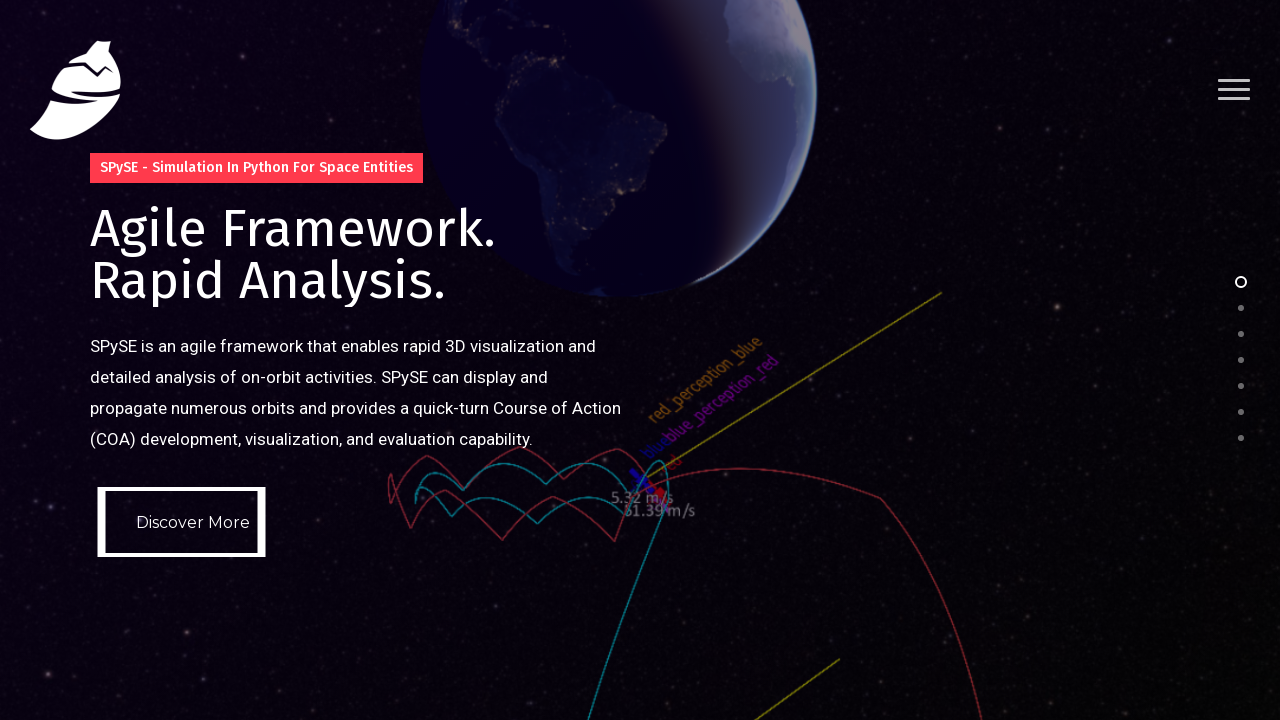

--- FILE ---
content_type: text/html; charset=UTF-8
request_url: https://teamspyse.com/
body_size: 14852
content:
<!DOCTYPE html>

<html lang="en-US" class="no-js">
<head>
	
	<meta charset="UTF-8">
	
	<meta name="viewport" content="width=device-width, initial-scale=1, maximum-scale=1, user-scalable=0" /><title>SPySE &#8211; Simulation in Python for Space Entities</title>
<meta name='robots' content='noindex, nofollow' />
	<style>img:is([sizes="auto" i], [sizes^="auto," i]) { contain-intrinsic-size: 3000px 1500px }</style>
	<link rel='dns-prefetch' href='//fonts.googleapis.com' />
<link rel="alternate" type="application/rss+xml" title="SPySE &raquo; Feed" href="https://teamspyse.com/?feed=rss2" />
<link rel="alternate" type="application/rss+xml" title="SPySE &raquo; Comments Feed" href="https://teamspyse.com/?feed=comments-rss2" />
<link rel="alternate" type="application/rss+xml" title="SPySE &raquo; Home Comments Feed" href="https://teamspyse.com/?feed=rss2&#038;page_id=2312" />
<script type="text/javascript">
/* <![CDATA[ */
window._wpemojiSettings = {"baseUrl":"https:\/\/s.w.org\/images\/core\/emoji\/16.0.1\/72x72\/","ext":".png","svgUrl":"https:\/\/s.w.org\/images\/core\/emoji\/16.0.1\/svg\/","svgExt":".svg","source":{"concatemoji":"https:\/\/teamspyse.com\/wp-includes\/js\/wp-emoji-release.min.js?ver=6.8.3"}};
/*! This file is auto-generated */
!function(s,n){var o,i,e;function c(e){try{var t={supportTests:e,timestamp:(new Date).valueOf()};sessionStorage.setItem(o,JSON.stringify(t))}catch(e){}}function p(e,t,n){e.clearRect(0,0,e.canvas.width,e.canvas.height),e.fillText(t,0,0);var t=new Uint32Array(e.getImageData(0,0,e.canvas.width,e.canvas.height).data),a=(e.clearRect(0,0,e.canvas.width,e.canvas.height),e.fillText(n,0,0),new Uint32Array(e.getImageData(0,0,e.canvas.width,e.canvas.height).data));return t.every(function(e,t){return e===a[t]})}function u(e,t){e.clearRect(0,0,e.canvas.width,e.canvas.height),e.fillText(t,0,0);for(var n=e.getImageData(16,16,1,1),a=0;a<n.data.length;a++)if(0!==n.data[a])return!1;return!0}function f(e,t,n,a){switch(t){case"flag":return n(e,"\ud83c\udff3\ufe0f\u200d\u26a7\ufe0f","\ud83c\udff3\ufe0f\u200b\u26a7\ufe0f")?!1:!n(e,"\ud83c\udde8\ud83c\uddf6","\ud83c\udde8\u200b\ud83c\uddf6")&&!n(e,"\ud83c\udff4\udb40\udc67\udb40\udc62\udb40\udc65\udb40\udc6e\udb40\udc67\udb40\udc7f","\ud83c\udff4\u200b\udb40\udc67\u200b\udb40\udc62\u200b\udb40\udc65\u200b\udb40\udc6e\u200b\udb40\udc67\u200b\udb40\udc7f");case"emoji":return!a(e,"\ud83e\udedf")}return!1}function g(e,t,n,a){var r="undefined"!=typeof WorkerGlobalScope&&self instanceof WorkerGlobalScope?new OffscreenCanvas(300,150):s.createElement("canvas"),o=r.getContext("2d",{willReadFrequently:!0}),i=(o.textBaseline="top",o.font="600 32px Arial",{});return e.forEach(function(e){i[e]=t(o,e,n,a)}),i}function t(e){var t=s.createElement("script");t.src=e,t.defer=!0,s.head.appendChild(t)}"undefined"!=typeof Promise&&(o="wpEmojiSettingsSupports",i=["flag","emoji"],n.supports={everything:!0,everythingExceptFlag:!0},e=new Promise(function(e){s.addEventListener("DOMContentLoaded",e,{once:!0})}),new Promise(function(t){var n=function(){try{var e=JSON.parse(sessionStorage.getItem(o));if("object"==typeof e&&"number"==typeof e.timestamp&&(new Date).valueOf()<e.timestamp+604800&&"object"==typeof e.supportTests)return e.supportTests}catch(e){}return null}();if(!n){if("undefined"!=typeof Worker&&"undefined"!=typeof OffscreenCanvas&&"undefined"!=typeof URL&&URL.createObjectURL&&"undefined"!=typeof Blob)try{var e="postMessage("+g.toString()+"("+[JSON.stringify(i),f.toString(),p.toString(),u.toString()].join(",")+"));",a=new Blob([e],{type:"text/javascript"}),r=new Worker(URL.createObjectURL(a),{name:"wpTestEmojiSupports"});return void(r.onmessage=function(e){c(n=e.data),r.terminate(),t(n)})}catch(e){}c(n=g(i,f,p,u))}t(n)}).then(function(e){for(var t in e)n.supports[t]=e[t],n.supports.everything=n.supports.everything&&n.supports[t],"flag"!==t&&(n.supports.everythingExceptFlag=n.supports.everythingExceptFlag&&n.supports[t]);n.supports.everythingExceptFlag=n.supports.everythingExceptFlag&&!n.supports.flag,n.DOMReady=!1,n.readyCallback=function(){n.DOMReady=!0}}).then(function(){return e}).then(function(){var e;n.supports.everything||(n.readyCallback(),(e=n.source||{}).concatemoji?t(e.concatemoji):e.wpemoji&&e.twemoji&&(t(e.twemoji),t(e.wpemoji)))}))}((window,document),window._wpemojiSettings);
/* ]]> */
</script>
<style id='wp-emoji-styles-inline-css' type='text/css'>

	img.wp-smiley, img.emoji {
		display: inline !important;
		border: none !important;
		box-shadow: none !important;
		height: 1em !important;
		width: 1em !important;
		margin: 0 0.07em !important;
		vertical-align: -0.1em !important;
		background: none !important;
		padding: 0 !important;
	}
</style>
<link rel='stylesheet' id='wp-block-library-css' href='https://teamspyse.com/wp-includes/css/dist/block-library/style.min.css?ver=6.8.3' type='text/css' media='all' />
<style id='classic-theme-styles-inline-css' type='text/css'>
/*! This file is auto-generated */
.wp-block-button__link{color:#fff;background-color:#32373c;border-radius:9999px;box-shadow:none;text-decoration:none;padding:calc(.667em + 2px) calc(1.333em + 2px);font-size:1.125em}.wp-block-file__button{background:#32373c;color:#fff;text-decoration:none}
</style>
<style id='global-styles-inline-css' type='text/css'>
:root{--wp--preset--aspect-ratio--square: 1;--wp--preset--aspect-ratio--4-3: 4/3;--wp--preset--aspect-ratio--3-4: 3/4;--wp--preset--aspect-ratio--3-2: 3/2;--wp--preset--aspect-ratio--2-3: 2/3;--wp--preset--aspect-ratio--16-9: 16/9;--wp--preset--aspect-ratio--9-16: 9/16;--wp--preset--color--black: #000000;--wp--preset--color--cyan-bluish-gray: #abb8c3;--wp--preset--color--white: #ffffff;--wp--preset--color--pale-pink: #f78da7;--wp--preset--color--vivid-red: #cf2e2e;--wp--preset--color--luminous-vivid-orange: #ff6900;--wp--preset--color--luminous-vivid-amber: #fcb900;--wp--preset--color--light-green-cyan: #7bdcb5;--wp--preset--color--vivid-green-cyan: #00d084;--wp--preset--color--pale-cyan-blue: #8ed1fc;--wp--preset--color--vivid-cyan-blue: #0693e3;--wp--preset--color--vivid-purple: #9b51e0;--wp--preset--gradient--vivid-cyan-blue-to-vivid-purple: linear-gradient(135deg,rgba(6,147,227,1) 0%,rgb(155,81,224) 100%);--wp--preset--gradient--light-green-cyan-to-vivid-green-cyan: linear-gradient(135deg,rgb(122,220,180) 0%,rgb(0,208,130) 100%);--wp--preset--gradient--luminous-vivid-amber-to-luminous-vivid-orange: linear-gradient(135deg,rgba(252,185,0,1) 0%,rgba(255,105,0,1) 100%);--wp--preset--gradient--luminous-vivid-orange-to-vivid-red: linear-gradient(135deg,rgba(255,105,0,1) 0%,rgb(207,46,46) 100%);--wp--preset--gradient--very-light-gray-to-cyan-bluish-gray: linear-gradient(135deg,rgb(238,238,238) 0%,rgb(169,184,195) 100%);--wp--preset--gradient--cool-to-warm-spectrum: linear-gradient(135deg,rgb(74,234,220) 0%,rgb(151,120,209) 20%,rgb(207,42,186) 40%,rgb(238,44,130) 60%,rgb(251,105,98) 80%,rgb(254,248,76) 100%);--wp--preset--gradient--blush-light-purple: linear-gradient(135deg,rgb(255,206,236) 0%,rgb(152,150,240) 100%);--wp--preset--gradient--blush-bordeaux: linear-gradient(135deg,rgb(254,205,165) 0%,rgb(254,45,45) 50%,rgb(107,0,62) 100%);--wp--preset--gradient--luminous-dusk: linear-gradient(135deg,rgb(255,203,112) 0%,rgb(199,81,192) 50%,rgb(65,88,208) 100%);--wp--preset--gradient--pale-ocean: linear-gradient(135deg,rgb(255,245,203) 0%,rgb(182,227,212) 50%,rgb(51,167,181) 100%);--wp--preset--gradient--electric-grass: linear-gradient(135deg,rgb(202,248,128) 0%,rgb(113,206,126) 100%);--wp--preset--gradient--midnight: linear-gradient(135deg,rgb(2,3,129) 0%,rgb(40,116,252) 100%);--wp--preset--font-size--small: 13px;--wp--preset--font-size--medium: 20px;--wp--preset--font-size--large: 36px;--wp--preset--font-size--x-large: 42px;--wp--preset--spacing--20: 0.44rem;--wp--preset--spacing--30: 0.67rem;--wp--preset--spacing--40: 1rem;--wp--preset--spacing--50: 1.5rem;--wp--preset--spacing--60: 2.25rem;--wp--preset--spacing--70: 3.38rem;--wp--preset--spacing--80: 5.06rem;--wp--preset--shadow--natural: 6px 6px 9px rgba(0, 0, 0, 0.2);--wp--preset--shadow--deep: 12px 12px 50px rgba(0, 0, 0, 0.4);--wp--preset--shadow--sharp: 6px 6px 0px rgba(0, 0, 0, 0.2);--wp--preset--shadow--outlined: 6px 6px 0px -3px rgba(255, 255, 255, 1), 6px 6px rgba(0, 0, 0, 1);--wp--preset--shadow--crisp: 6px 6px 0px rgba(0, 0, 0, 1);}:where(.is-layout-flex){gap: 0.5em;}:where(.is-layout-grid){gap: 0.5em;}body .is-layout-flex{display: flex;}.is-layout-flex{flex-wrap: wrap;align-items: center;}.is-layout-flex > :is(*, div){margin: 0;}body .is-layout-grid{display: grid;}.is-layout-grid > :is(*, div){margin: 0;}:where(.wp-block-columns.is-layout-flex){gap: 2em;}:where(.wp-block-columns.is-layout-grid){gap: 2em;}:where(.wp-block-post-template.is-layout-flex){gap: 1.25em;}:where(.wp-block-post-template.is-layout-grid){gap: 1.25em;}.has-black-color{color: var(--wp--preset--color--black) !important;}.has-cyan-bluish-gray-color{color: var(--wp--preset--color--cyan-bluish-gray) !important;}.has-white-color{color: var(--wp--preset--color--white) !important;}.has-pale-pink-color{color: var(--wp--preset--color--pale-pink) !important;}.has-vivid-red-color{color: var(--wp--preset--color--vivid-red) !important;}.has-luminous-vivid-orange-color{color: var(--wp--preset--color--luminous-vivid-orange) !important;}.has-luminous-vivid-amber-color{color: var(--wp--preset--color--luminous-vivid-amber) !important;}.has-light-green-cyan-color{color: var(--wp--preset--color--light-green-cyan) !important;}.has-vivid-green-cyan-color{color: var(--wp--preset--color--vivid-green-cyan) !important;}.has-pale-cyan-blue-color{color: var(--wp--preset--color--pale-cyan-blue) !important;}.has-vivid-cyan-blue-color{color: var(--wp--preset--color--vivid-cyan-blue) !important;}.has-vivid-purple-color{color: var(--wp--preset--color--vivid-purple) !important;}.has-black-background-color{background-color: var(--wp--preset--color--black) !important;}.has-cyan-bluish-gray-background-color{background-color: var(--wp--preset--color--cyan-bluish-gray) !important;}.has-white-background-color{background-color: var(--wp--preset--color--white) !important;}.has-pale-pink-background-color{background-color: var(--wp--preset--color--pale-pink) !important;}.has-vivid-red-background-color{background-color: var(--wp--preset--color--vivid-red) !important;}.has-luminous-vivid-orange-background-color{background-color: var(--wp--preset--color--luminous-vivid-orange) !important;}.has-luminous-vivid-amber-background-color{background-color: var(--wp--preset--color--luminous-vivid-amber) !important;}.has-light-green-cyan-background-color{background-color: var(--wp--preset--color--light-green-cyan) !important;}.has-vivid-green-cyan-background-color{background-color: var(--wp--preset--color--vivid-green-cyan) !important;}.has-pale-cyan-blue-background-color{background-color: var(--wp--preset--color--pale-cyan-blue) !important;}.has-vivid-cyan-blue-background-color{background-color: var(--wp--preset--color--vivid-cyan-blue) !important;}.has-vivid-purple-background-color{background-color: var(--wp--preset--color--vivid-purple) !important;}.has-black-border-color{border-color: var(--wp--preset--color--black) !important;}.has-cyan-bluish-gray-border-color{border-color: var(--wp--preset--color--cyan-bluish-gray) !important;}.has-white-border-color{border-color: var(--wp--preset--color--white) !important;}.has-pale-pink-border-color{border-color: var(--wp--preset--color--pale-pink) !important;}.has-vivid-red-border-color{border-color: var(--wp--preset--color--vivid-red) !important;}.has-luminous-vivid-orange-border-color{border-color: var(--wp--preset--color--luminous-vivid-orange) !important;}.has-luminous-vivid-amber-border-color{border-color: var(--wp--preset--color--luminous-vivid-amber) !important;}.has-light-green-cyan-border-color{border-color: var(--wp--preset--color--light-green-cyan) !important;}.has-vivid-green-cyan-border-color{border-color: var(--wp--preset--color--vivid-green-cyan) !important;}.has-pale-cyan-blue-border-color{border-color: var(--wp--preset--color--pale-cyan-blue) !important;}.has-vivid-cyan-blue-border-color{border-color: var(--wp--preset--color--vivid-cyan-blue) !important;}.has-vivid-purple-border-color{border-color: var(--wp--preset--color--vivid-purple) !important;}.has-vivid-cyan-blue-to-vivid-purple-gradient-background{background: var(--wp--preset--gradient--vivid-cyan-blue-to-vivid-purple) !important;}.has-light-green-cyan-to-vivid-green-cyan-gradient-background{background: var(--wp--preset--gradient--light-green-cyan-to-vivid-green-cyan) !important;}.has-luminous-vivid-amber-to-luminous-vivid-orange-gradient-background{background: var(--wp--preset--gradient--luminous-vivid-amber-to-luminous-vivid-orange) !important;}.has-luminous-vivid-orange-to-vivid-red-gradient-background{background: var(--wp--preset--gradient--luminous-vivid-orange-to-vivid-red) !important;}.has-very-light-gray-to-cyan-bluish-gray-gradient-background{background: var(--wp--preset--gradient--very-light-gray-to-cyan-bluish-gray) !important;}.has-cool-to-warm-spectrum-gradient-background{background: var(--wp--preset--gradient--cool-to-warm-spectrum) !important;}.has-blush-light-purple-gradient-background{background: var(--wp--preset--gradient--blush-light-purple) !important;}.has-blush-bordeaux-gradient-background{background: var(--wp--preset--gradient--blush-bordeaux) !important;}.has-luminous-dusk-gradient-background{background: var(--wp--preset--gradient--luminous-dusk) !important;}.has-pale-ocean-gradient-background{background: var(--wp--preset--gradient--pale-ocean) !important;}.has-electric-grass-gradient-background{background: var(--wp--preset--gradient--electric-grass) !important;}.has-midnight-gradient-background{background: var(--wp--preset--gradient--midnight) !important;}.has-small-font-size{font-size: var(--wp--preset--font-size--small) !important;}.has-medium-font-size{font-size: var(--wp--preset--font-size--medium) !important;}.has-large-font-size{font-size: var(--wp--preset--font-size--large) !important;}.has-x-large-font-size{font-size: var(--wp--preset--font-size--x-large) !important;}
:where(.wp-block-post-template.is-layout-flex){gap: 1.25em;}:where(.wp-block-post-template.is-layout-grid){gap: 1.25em;}
:where(.wp-block-columns.is-layout-flex){gap: 2em;}:where(.wp-block-columns.is-layout-grid){gap: 2em;}
:root :where(.wp-block-pullquote){font-size: 1.5em;line-height: 1.6;}
</style>
<link rel='stylesheet' id='salient-social-css' href='https://teamspyse.com/wp-content/plugins/salient-social/css/style.css?ver=1.1' type='text/css' media='all' />
<style id='salient-social-inline-css' type='text/css'>

  .sharing-default-minimal .nectar-love.loved,
  body .nectar-social[data-color-override="override"].fixed > a:before, 
  body .nectar-social[data-color-override="override"].fixed .nectar-social-inner a,
  .sharing-default-minimal .nectar-social[data-color-override="override"] .nectar-social-inner a:hover {
    background-color: #ff3a4c;
  }
  .nectar-social.hover .nectar-love.loved,
  .nectar-social.hover > .nectar-love-button a:hover,
  .nectar-social[data-color-override="override"].hover > div a:hover,
  #single-below-header .nectar-social[data-color-override="override"].hover > div a:hover,
  .nectar-social[data-color-override="override"].hover .share-btn:hover,
  .sharing-default-minimal .nectar-social[data-color-override="override"] .nectar-social-inner a {
    border-color: #ff3a4c;
  }
  #single-below-header .nectar-social.hover .nectar-love.loved i,
  #single-below-header .nectar-social.hover[data-color-override="override"] a:hover,
  #single-below-header .nectar-social.hover[data-color-override="override"] a:hover i,
  #single-below-header .nectar-social.hover .nectar-love-button a:hover i,
  .nectar-love:hover i,
  .hover .nectar-love:hover .total_loves,
  .nectar-love.loved i,
  .nectar-social.hover .nectar-love.loved .total_loves,
  .nectar-social.hover .share-btn:hover, 
  .nectar-social[data-color-override="override"].hover .nectar-social-inner a:hover,
  .nectar-social[data-color-override="override"].hover > div:hover span,
  .sharing-default-minimal .nectar-social[data-color-override="override"] .nectar-social-inner a:not(:hover) i,
  .sharing-default-minimal .nectar-social[data-color-override="override"] .nectar-social-inner a:not(:hover) {
    color: #ff3a4c;
  }
</style>
<link rel='stylesheet' id='font-awesome-css' href='https://teamspyse.com/wp-content/themes/salient/css/font-awesome.min.css?ver=4.6.4' type='text/css' media='all' />
<link rel='stylesheet' id='salient-grid-system-css' href='https://teamspyse.com/wp-content/themes/salient/css/grid-system.css?ver=12.1.0' type='text/css' media='all' />
<link rel='stylesheet' id='main-styles-css' href='https://teamspyse.com/wp-content/themes/salient/css/style.css?ver=12.1.0' type='text/css' media='all' />
<style id='main-styles-inline-css' type='text/css'>
html body[data-header-resize="1"] .container-wrap, html body[data-header-resize="0"] .container-wrap, body[data-header-format="left-header"][data-header-resize="0"] .container-wrap { padding-top: 0; }
html:not(.page-trans-loaded) { background-color: #ffffff; }
</style>
<link rel='stylesheet' id='nectar-ocm-slide-out-right-hover-css' href='https://teamspyse.com/wp-content/themes/salient/css/off-canvas/slide-out-right-hover.css?ver=12.1.0' type='text/css' media='all' />
<link rel='stylesheet' id='nectar-image-with-hotspots-css' href='https://teamspyse.com/wp-content/themes/salient/css/elements/element-image-with-hotspots.css?ver=12.1.0' type='text/css' media='all' />
<link rel='stylesheet' id='magnific-css' href='https://teamspyse.com/wp-content/themes/salient/css/plugins/magnific.css?ver=8.6.0' type='text/css' media='all' />
<link rel='stylesheet' id='nectar_default_font_open_sans-css' href='https://fonts.googleapis.com/css?family=Open+Sans%3A300%2C400%2C600%2C700&#038;subset=latin%2Clatin-ext' type='text/css' media='all' />
<link rel='stylesheet' id='fullpage-css' href='https://teamspyse.com/wp-content/themes/salient/css/plugins/fullpage.css?ver=12.1.0' type='text/css' media='all' />
<link rel='stylesheet' id='responsive-css' href='https://teamspyse.com/wp-content/themes/salient/css/responsive.css?ver=12.1.0' type='text/css' media='all' />
<link rel='stylesheet' id='select2-css' href='https://teamspyse.com/wp-content/themes/salient/css/plugins/select2.css?ver=6.2' type='text/css' media='all' />
<link rel='stylesheet' id='skin-ascend-css' href='https://teamspyse.com/wp-content/themes/salient/css/ascend.css?ver=12.1.0' type='text/css' media='all' />
<link rel='stylesheet' id='js_composer_front-css' href='https://teamspyse.com/wp-content/plugins/js_composer_salient/assets/css/js_composer.min.css?ver=6.2.0' type='text/css' media='all' />
<link rel='stylesheet' id='dynamic-css-css' href='https://teamspyse.com/wp-content/themes/salient/css/salient-dynamic-styles.css?ver=713' type='text/css' media='all' />
<style id='dynamic-css-inline-css' type='text/css'>
body,html{overflow:hidden;height:100%;}.no-rgba #header-space{display:none;}@media only screen and (max-width:999px){body #header-space[data-header-mobile-fixed="1"]{display:none;}#header-outer[data-mobile-fixed="false"]{position:absolute;}}@media only screen and (max-width:999px){body:not(.nectar-no-flex-height) #header-space[data-secondary-header-display="full"]:not([data-header-mobile-fixed="false"]){display:block!important;margin-bottom:-66px;}#header-space[data-secondary-header-display="full"][data-header-mobile-fixed="false"]{display:none;}}@media only screen and (min-width:1000px){#header-space{display:none;}.nectar-slider-wrap.first-section,.parallax_slider_outer.first-section,.full-width-content.first-section,.parallax_slider_outer.first-section .swiper-slide .content,.nectar-slider-wrap.first-section .swiper-slide .content,#page-header-bg,.nder-page-header,#page-header-wrap,.full-width-section.first-section{margin-top:0!important;}body #page-header-bg,body #page-header-wrap{height:180px;}body #search-outer{z-index:100000;}}@media only screen and (min-width:1000px){#page-header-wrap.fullscreen-header,#page-header-wrap.fullscreen-header #page-header-bg,html:not(.nectar-box-roll-loaded) .nectar-box-roll > #page-header-bg.fullscreen-header,.nectar_fullscreen_zoom_recent_projects,#nectar_fullscreen_rows:not(.afterLoaded) > div{height:100vh;}.wpb_row.vc_row-o-full-height.top-level,.wpb_row.vc_row-o-full-height.top-level > .col.span_12{min-height:100vh;}#page-header-bg[data-alignment-v="middle"] .span_6 .inner-wrap,#page-header-bg[data-alignment-v="top"] .span_6 .inner-wrap{padding-top:140px;}.nectar-slider-wrap[data-fullscreen="true"]:not(.loaded),.nectar-slider-wrap[data-fullscreen="true"]:not(.loaded) .swiper-container{height:calc(100vh + 2px)!important;}.admin-bar .nectar-slider-wrap[data-fullscreen="true"]:not(.loaded),.admin-bar .nectar-slider-wrap[data-fullscreen="true"]:not(.loaded) .swiper-container{height:calc(100vh - 30px)!important;}}@media only screen and (max-width:999px){#page-header-bg[data-alignment-v="middle"]:not(.fullscreen-header) .span_6 .inner-wrap,#page-header-bg[data-alignment-v="top"] .span_6 .inner-wrap{padding-top:65px;}.vc_row.top-level.full-width-section:not(.full-width-ns) > .span_12,#page-header-bg[data-alignment-v="bottom"] .span_6 .inner-wrap{padding-top:40px;}}@media only screen and (max-width:690px){.vc_row.top-level.full-width-section:not(.full-width-ns) > .span_12{padding-top:65px;}.vc_row.top-level.full-width-content .nectar-recent-posts-single_featured .recent-post-container > .inner-wrap{padding-top:40px;}}@media only screen and (max-width:999px){.full-width-ns .nectar-slider-wrap .swiper-slide[data-y-pos="middle"] .content,.full-width-ns .nectar-slider-wrap .swiper-slide[data-y-pos="top"] .content{padding-top:30px;}}#nectar_fullscreen_rows{background-color:#232323;}#nectar_fullscreen_rows > .wpb_row .full-page-inner-wrap{background-color:#232323;}
</style>
<link rel='stylesheet' id='redux-google-fonts-salient_redux-css' href='https://fonts.googleapis.com/css?family=Fira+Sans%3A500%2C400%2C300%7CMontserrat%3A700%2C400%7CRoboto%3A300%2C400%7CPlayfair+Display%3A400italic%2C400%7CVarela+Round%3A400&#038;subset=latin&#038;ver=1599189927' type='text/css' media='all' />
<script type="text/javascript" src="https://teamspyse.com/wp-includes/js/jquery/jquery.min.js?ver=3.7.1" id="jquery-core-js"></script>
<script type="text/javascript" src="https://teamspyse.com/wp-includes/js/jquery/jquery-migrate.min.js?ver=3.4.1" id="jquery-migrate-js"></script>
<link rel="https://api.w.org/" href="https://teamspyse.com/index.php?rest_route=/" /><link rel="alternate" title="JSON" type="application/json" href="https://teamspyse.com/index.php?rest_route=/wp/v2/pages/2312" /><link rel="EditURI" type="application/rsd+xml" title="RSD" href="https://teamspyse.com/xmlrpc.php?rsd" />
<link rel="canonical" href="https://teamspyse.com/" />
<link rel='shortlink' href='https://teamspyse.com/' />
<link rel="alternate" title="oEmbed (JSON)" type="application/json+oembed" href="https://teamspyse.com/index.php?rest_route=%2Foembed%2F1.0%2Fembed&#038;url=https%3A%2F%2Fteamspyse.com%2F" />
<link rel="alternate" title="oEmbed (XML)" type="text/xml+oembed" href="https://teamspyse.com/index.php?rest_route=%2Foembed%2F1.0%2Fembed&#038;url=https%3A%2F%2Fteamspyse.com%2F&#038;format=xml" />
<script type="text/javascript"> var root = document.getElementsByTagName( "html" )[0]; root.setAttribute( "class", "js" ); </script><style type="text/css">.recentcomments a{display:inline !important;padding:0 !important;margin:0 !important;}</style><meta name="generator" content="Powered by WPBakery Page Builder - drag and drop page builder for WordPress."/>
<style type="text/css" data-type="vc_shortcodes-custom-css">.vc_custom_1599202891144{margin-top: 50px !important;margin-bottom: 15px !important;}.vc_custom_1599202956980{margin-top: 50px !important;margin-bottom: 15px !important;}.vc_custom_1599202114245{margin-top: 50px !important;margin-bottom: 15px !important;}.vc_custom_1599208729840{padding-top: 20px !important;}.vc_custom_1599208894102{margin-top: 5px !important;padding-top: 20px !important;}.vc_custom_1599229737370{padding-top: 20px !important;}</style><noscript><style> .wpb_animate_when_almost_visible { opacity: 1; }</style></noscript>	
</head>


<body class="home wp-singular page-template-default page page-id-2312 wp-theme-salient ascend nectar_using_pfsr nectar-no-flex-height wpb-js-composer js-comp-ver-6.2.0 vc_responsive" data-footer-reveal="false" data-footer-reveal-shadow="none" data-header-format="default" data-body-border="off" data-boxed-style="" data-header-breakpoint="1000" data-dropdown-style="minimal" data-cae="easeOutQuint" data-cad="1000" data-megamenu-width="contained" data-aie="zoom-out" data-ls="magnific" data-apte="standard" data-hhun="1" data-fancy-form-rcs="1" data-form-style="minimal" data-form-submit="regular" data-is="minimal" data-button-style="default" data-user-account-button="false" data-flex-cols="true" data-col-gap="default" data-header-inherit-rc="true" data-header-search="false" data-animated-anchors="true" data-ajax-transitions="true" data-full-width-header="true" data-slide-out-widget-area="true" data-slide-out-widget-area-style="slide-out-from-right-hover" data-user-set-ocm="1" data-loading-animation="none" data-bg-header="true" data-responsive="1" data-ext-responsive="true" data-header-resize="0" data-header-color="light" data-cart="false" data-remove-m-parallax="" data-remove-m-video-bgs="" data-m-animate="0" data-force-header-trans-color="light" data-smooth-scrolling="0" data-permanent-transparent="false" >
	
	<script type="text/javascript"> if(navigator.userAgent.match(/(Android|iPod|iPhone|iPad|BlackBerry|IEMobile|Opera Mini)/)) { document.body.className += " using-mobile-browser "; } </script><div id="ajax-loading-screen" data-disable-mobile="1" data-disable-fade-on-click="0" data-effect="standard" data-method="standard"><div class="loading-icon none"><div class="material-icon">
									 <div class="spinner">
										 <div class="right-side"><div class="bar"></div></div>
										 <div class="left-side"><div class="bar"></div></div>
									 </div>
									 <div class="spinner color-2">
										 <div class="right-side"><div class="bar"></div></div>
										 <div class="left-side"><div class="bar"></div></div>
									 </div>
								 </div></div></div>	
	<div id="header-space"  data-header-mobile-fixed='1'></div> 
	
		
	<div id="header-outer" data-has-menu="false" data-has-buttons="yes" data-header-button_style="default" data-using-pr-menu="false" data-mobile-fixed="1" data-ptnm="false" data-lhe="animated_underline" data-user-set-bg="#ffffff" data-format="default" data-permanent-transparent="false" data-megamenu-rt="0" data-remove-fixed="0" data-header-resize="0" data-cart="false" data-transparency-option="1" data-box-shadow="large" data-shrink-num="6" data-using-secondary="0" data-using-logo="1" data-logo-height="100" data-m-logo-height="40" data-padding="40" data-full-width="true" data-condense="false" data-transparent-header="true" data-transparent-shadow-helper="false" data-remove-border="true" class="transparent">
		
		
<header id="top">
	<div class="container">
		<div class="row">
			<div class="col span_3">
				<a id="logo" href="https://teamspyse.com" data-supplied-ml-starting-dark="false" data-supplied-ml-starting="false" data-supplied-ml="false" >
					<img class="stnd default-logo" alt="SPySE" src="https://teamspyse.com/wp-content/uploads/2020/09/spyse_logo_black_trans.png" srcset="https://teamspyse.com/wp-content/uploads/2020/09/spyse_logo_black_trans.png 1x, https://teamspyse.com/wp-content/uploads/2020/09/spyse_logo_black_trans200.png 2x" /><img class="starting-logo default-logo"  alt="SPySE" src="https://teamspyse.com/wp-content/uploads/2020/09/spyse_logo_white_trans100.png" srcset="https://teamspyse.com/wp-content/uploads/2020/09/spyse_logo_white_trans100.png 1x, https://teamspyse.com/wp-content/uploads/2020/09/spyse_logo_white_trans200.png 2x" /><img class="starting-logo dark-version default-logo"  alt="SPySE" src="https://teamspyse.com/wp-content/uploads/2020/09/spyse_logo_black_trans.png" srcset="https://teamspyse.com/wp-content/uploads/2020/09/spyse_logo_black_trans.png 1x, https://teamspyse.com/wp-content/uploads/2020/09/spyse_logo_black_trans200.png 2x" /> 
				</a>
				
							</div><!--/span_3-->
			
			<div class="col span_9 col_last">
									<div class="slide-out-widget-area-toggle mobile-icon slide-out-from-right-hover" data-custom-color="false" data-icon-animation="simple-transform">
						<div> <a href="#sidewidgetarea" aria-label="Navigation Menu" aria-expanded="false" class="closed">
							<span aria-hidden="true"> <i class="lines-button x2"> <i class="lines"></i> </i> </span>
						</a></div> 
					</div>
								
									
					<nav>
						
						<ul class="sf-menu">	
							<li class="no-menu-assigned"><a href="#">No menu assigned</a></li>						</ul>
						

													<ul class="buttons sf-menu" data-user-set-ocm="1">
								
								<li class="slide-out-widget-area-toggle" data-icon-animation="simple-transform" data-custom-color="false"><div> <a href="#sidewidgetarea" aria-label="Navigation Menu" aria-expanded="false" class="closed"> <span aria-hidden="true"> <i class="lines-button x2"> <i class="lines"></i> </i> </span> </a> </div></li>								
							</ul>
												
					</nav>
					
										
				</div><!--/span_9-->
				
								
			</div><!--/row-->
					</div><!--/container-->
	</header>
		
	</div>
	
	
<div id="search-outer" class="nectar">
	<div id="search">
		<div class="container">
			 <div id="search-box">
				 <div class="inner-wrap">
					 <div class="col span_12">
						  <form role="search" action="https://teamspyse.com/" method="GET">
															<input type="text" name="s" id="s" value="Start Typing..." data-placeholder="Start Typing..." />
															
												</form>
					</div><!--/span_12-->
				</div><!--/inner-wrap-->
			 </div><!--/search-box-->
			 <div id="close"><a href="#">
				<span class="icon-salient-x" aria-hidden="true"></span>				 </a></div>
		 </div><!--/container-->
	</div><!--/search-->
</div><!--/search-outer-->
	
	<div id="ajax-content-wrap">
		
		
<div class="container-wrap">
	<div class=" main-content">
		<div class="row">
			
			<div id="nectar_fullscreen_rows" data-animation="parallax" data-row-bg-animation="ken_burns" data-animation-speed="medium" data-content-overflow="scrollbar" data-mobile-disable="off" data-dot-navigation="tooltip" data-footer="none" data-anchors="on">
		<div id="fws_697521c9e6dc2" data-fullscreen-anchor-id="intro" data-column-margin="default" data-midnight="light"  class="wpb_row vc_row-fluid vc_row full-width-section standard_section "  style=""><div class="full-page-inner-wrap-outer"><div class="full-page-inner-wrap" data-name="Introduction" data-content-pos="middle"><div class="full-page-inner"><div class="row-bg-wrap" data-bg-animation="none" data-bg-overlay="true"><div class="inner-wrap using-image"><div class="row-bg using-image"  style="background-image: url(https://teamspyse.com/wp-content/uploads/2020/09/oem3.png); background-position: left top; background-repeat: no-repeat; "></div></div><div class="row-bg-overlay" style="background: #140030; background: linear-gradient(135deg,#140030 0%,#000000 100%);  opacity: 0.5; "></div></div><div class="container"><div class="row_col_wrap_12 col span_12 light left">
	<div  class="vc_col-sm-6 wpb_column column_container vc_column_container col no-extra-padding inherit_tablet inherit_phone "  data-t-w-inherits="default" data-bg-cover="" data-padding-pos="top-bottom" data-has-bg-color="false" data-bg-color="" data-bg-opacity="1" data-hover-bg="" data-hover-bg-opacity="1" data-animation="" data-delay="0" >
		<div class="vc_column-inner" ><div class="column-bg-overlay-wrap" data-bg-animation="none"><div class="column-bg-overlay"></div></div>
			<div class="wpb_wrapper">
				
<div class="nectar-animated-title" data-style="color-strip-reveal" data-color="accent-color">
	<div class="nectar-animated-title-outer">
		<div class="nectar-animated-title-inner">
			<div class="wrap"><h6 style="color: #ffffff;">SPySE - Simulation in Python for Space Entities</h6></div>
		</div>
	</div>
</div><div class="nectar-split-heading" data-animation-type="default" data-animation-delay="0" data-custom-font-size="false" ><div class="heading-line" > <div><h1>Agile Framework. Rapid Analysis.</h1> </div> </div></div><div id="fws_697521c9ebdd4" data-midnight="" data-column-margin="default" class="wpb_row vc_row-fluid vc_row inner_row standard_section   "  style="padding-top: 0px; padding-bottom: 0px; "><div class="row-bg-wrap"> <div class="row-bg" ></div> </div><div class="row_col_wrap_12_inner col span_12  left">
	<div  class="vc_col-sm-12 wpb_column column_container vc_column_container col child_column has-animation no-extra-padding inherit_tablet inherit_phone "   data-t-w-inherits="default" data-bg-cover="" data-padding-pos="all" data-has-bg-color="false" data-bg-color="" data-bg-opacity="1" data-hover-bg="" data-hover-bg-opacity="1" data-animation="fade-in-from-bottom" data-delay="700">
		<div class="vc_column-inner" ><div class="column-bg-overlay-wrap" data-bg-animation="none"><div class="column-bg-overlay"></div></div>
		<div class="wpb_wrapper">
			<p style="color: #ffffff;text-align: left" class="vc_custom_heading wpb_animate_when_almost_visible wpb_fadeInUp fadeInUp" >SPySE is an agile framework that enables rapid 3D visualization and detailed analysis of on-orbit activities. SPySE can display and propagate numerous orbits and provides a quick-turn Course of Action (COA) development, visualization, and evaluation capability.</p>
		<div class="nectar-3d-transparent-button"  style="margin-top: 5px; " data-size="large">
		  <a href="#overview"  class=""><span class="hidden-text">Discover More</span>
			<div class="inner-wrap">
				<div class="front-3d">
					<svg>
						<defs>
							<mask>
								<rect width="100%" height="100%" fill="#ffffff"></rect>
								<text class="mask-text button-text" fill="#000000" text-anchor="middle">Discover More</text>
							</mask>
						</defs>
						<rect fill="#ffffff" width="100%" height="100%" ></rect>
					</svg>
				</div>
				<div class="back-3d">
					<svg>
						<rect stroke="#ffffff" stroke-width="8" fill="transparent" width="100%" height="100%"></rect>
						<text class="button-text" fill="#ffffff" text-anchor="middle">Discover More</text>
					</svg>
				</div>
			</div>
			</a>
		</div>
		
		</div> 
	</div>
	</div> 
</div></div>
			</div> 
		</div>
	</div> 

	<div  class="vc_col-sm-6 wpb_column column_container vc_column_container col no-extra-padding inherit_tablet inherit_phone "  data-t-w-inherits="default" data-bg-cover="" data-padding-pos="all" data-has-bg-color="false" data-bg-color="" data-bg-opacity="1" data-hover-bg="" data-hover-bg-opacity="1" data-animation="" data-delay="0" >
		<div class="vc_column-inner" ><div class="column-bg-overlay-wrap" data-bg-animation="none"><div class="column-bg-overlay"></div></div>
			<div class="wpb_wrapper">
				
			</div> 
		</div>
	</div> 
</div></div></div></div></div></div><!--inner-wrap-->
		<div id="fws_697521c9f05d2" data-fullscreen-anchor-id="interface" data-column-margin="default" data-midnight="dark"  class="wpb_row vc_row-fluid vc_row full-width-content standard_section "  style=""><div class="full-page-inner-wrap-outer"><div class="full-page-inner-wrap" data-name="User Interface" data-content-pos="middle"><div class="full-page-inner"><div class="row-bg-wrap" data-bg-animation="none" data-bg-overlay="false"><div class="inner-wrap"><div class="row-bg using-bg-color"  style="background-color: #ffffff; "></div></div><div class="row-bg-overlay" ></div></div><div class="row_col_wrap_12 col span_12 dark left">
	<div  class="vc_col-sm-12 wpb_column column_container vc_column_container col padding-4-percent inherit_tablet inherit_phone "  data-t-w-inherits="default" data-bg-cover="" data-padding-pos="left-right" data-has-bg-color="false" data-bg-color="" data-bg-opacity="1" data-hover-bg="" data-hover-bg-opacity="1" data-animation="" data-delay="0" >
		<div class="vc_column-inner" ><div class="column-bg-overlay-wrap" data-bg-animation="none"><div class="column-bg-overlay"></div></div>
			<div class="wpb_wrapper">
				<div id="fws_697521c9f0cea" data-midnight="" data-column-margin="default" class="wpb_row vc_row-fluid vc_row inner_row standard_section   "  style="padding-top: 0px; padding-bottom: 0px; "><div class="row-bg-wrap"> <div class="row-bg" ></div> </div><div class="row_col_wrap_12_inner col span_12  left">
	<div  class="vc_col-sm-12 wpb_column column_container vc_column_container col child_column centered-text has-animation no-extra-padding inherit_tablet inherit_phone "   data-t-w-inherits="default" data-bg-cover="" data-padding-pos="all" data-has-bg-color="false" data-bg-color="" data-bg-opacity="1" data-hover-bg="" data-hover-bg-opacity="1" data-animation="fade-in" data-delay="0">
		<div class="vc_column-inner" ><div class="column-bg-overlay-wrap" data-bg-animation="none"><div class="column-bg-overlay"></div></div>
		<div class="wpb_wrapper">
			
<div class="nectar-animated-title" data-style="color-strip-reveal" data-color="accent-color">
	<div class="nectar-animated-title-outer">
		<div class="nectar-animated-title-inner">
			<div class="wrap"><h6 style="color: #ffffff;">User Interface</h6></div>
		</div>
	</div>
</div>
		</div> 
	</div>
	</div> 
</div></div><div id="fws_697521c9f1483" data-midnight="" data-column-margin="default" class="wpb_row vc_row-fluid vc_row inner_row  vc_row-o-equal-height vc_row-flex standard_section   "  style="padding-top: 0px; padding-bottom: 0px; "><div class="row-bg-wrap"> <div class="row-bg" ></div> </div><div class="row_col_wrap_12_inner col span_12  left">
	<div  class="vc_col-sm-6 wpb_column column_container vc_column_container col child_column centered-text has-animation padding-2-percent inherit_tablet inherit_phone "   data-t-w-inherits="default" data-bg-cover="" data-padding-pos="all" data-has-bg-color="false" data-bg-color="" data-bg-opacity="1" data-hover-bg="" data-hover-bg-opacity="1" data-animation="fade-in-from-bottom" data-delay="0">
		<div class="vc_column-inner" ><div class="column-bg-overlay-wrap" data-bg-animation="none"><div class="column-bg-overlay"></div></div>
		<div class="wpb_wrapper">
			
<div class="wpb_text_column wpb_content_element  vc_custom_1599202891144" >
	<div class="wpb_wrapper">
		<h2>SPySE Editor View</h2>
	</div>
</div>



<div class="divider-wrap" data-alignment="default"><div style="height: 40px;" class="divider"></div></div><div class="nectar_image_with_hotspots " data-stlye="color_pulse" data-hotspot-icon="plus_sign" data-size="medium" data-color="accent-color" data-tooltip-func="hover" data-tooltip_shadow="large_depth" data-animation="true"><img fetchpriority="high" decoding="async" width="1740" height="1050" src="https://teamspyse.com/wp-content/uploads/2020/09/spyse_editor_view_1740x1050.png" class="attachment-full size-full" alt="" srcset="https://teamspyse.com/wp-content/uploads/2020/09/spyse_editor_view_1740x1050.png 1740w, https://teamspyse.com/wp-content/uploads/2020/09/spyse_editor_view_1740x1050-300x181.png 300w, https://teamspyse.com/wp-content/uploads/2020/09/spyse_editor_view_1740x1050-1024x618.png 1024w, https://teamspyse.com/wp-content/uploads/2020/09/spyse_editor_view_1740x1050-768x463.png 768w, https://teamspyse.com/wp-content/uploads/2020/09/spyse_editor_view_1740x1050-1536x927.png 1536w" sizes="(max-width: 1740px) 100vw, 1740px" /><div class="nectar_hotspot_wrap" style="top: 9.4213%; left: 8.29032%;"><div class="nectar_hotspot "><span></span></div><div class="nttip " data-tooltip-position="right"><div class="inner">
<h5 style="color: #227bf7;">Scenario Scene Graph</h5>
</div></div></div><div class="nectar_hotspot_wrap" style="top: 43.831%; left: 8.99135%;"><div class="nectar_hotspot "><span></span></div><div class="nttip " data-tooltip-position="right"><div class="inner">
<h5 style="color: #227bf7;">Component Library</h5>
</div></div></div><div class="nectar_hotspot_wrap" style="top: 73.66898148148148%; left: 5.587332589285714%;"><div class="nectar_hotspot "><span></span></div><div class="nttip " data-tooltip-position="right"><div class="inner">
<h5 style="color: #227bf7;">Project Library</h5>
</div></div></div><div class="nectar_hotspot_wrap" style="top: 10.769675925925926%; left: 44.290597098214285%;"><div class="nectar_hotspot "><span></span></div><div class="nttip " data-tooltip-position="bottom"><div class="inner">
<h5 style="color: #227bf7;">3D Scenario View</h5>
</div></div></div><div class="nectar_hotspot_wrap" style="top: 63.454861111111114%; left: 41.66782924107143%;"><div class="nectar_hotspot "><span></span></div><div class="nttip " data-tooltip-position="right"><div class="inner">
<h5 style="color: #227bf7;">Behavior Visualization</h5>
</div></div></div><div class="nectar_hotspot_wrap" style="top: 85.4167%; left: 29.6247%;"><div class="nectar_hotspot "><span></span></div><div class="nttip " data-tooltip-position="right"><div class="inner">
<h5 style="color: #227bf7;">Output Log</h5>
</div></div></div><div class="nectar_hotspot_wrap" style="top: 10.3704%; left: 78.125%;"><div class="nectar_hotspot "><span></span></div><div class="nttip " data-tooltip-position="bottom"><div class="inner">
<h5 style="color: #227bf7;">Entity Config Panel</h5>
</div></div></div><div class="nectar_hotspot_wrap" style="top: 55.5556%; left: 87.0536%;"><div class="nectar_hotspot "><span></span></div><div class="nttip " data-tooltip-position="left"><div class="inner">
<h5 style="color: #227bf7;">Entity Info Display</h5>
</div></div></div><div class="nectar_hotspot_wrap" style="top: 86.14004629629629%; left: 91.54575892857143%;"><div class="nectar_hotspot "><span></span></div><div class="nttip " data-tooltip-position="left"><div class="inner">
<h5 style="color: #227bf7;">User Interface Metrics</h5>
</div></div></div></div>
		</div> 
	</div>
	</div> 

	<div  class="vc_col-sm-6 wpb_column column_container vc_column_container col child_column centered-text has-animation padding-2-percent inherit_tablet inherit_phone "   data-t-w-inherits="default" data-bg-cover="" data-padding-pos="all" data-has-bg-color="false" data-bg-color="" data-bg-opacity="1" data-hover-bg="" data-hover-bg-opacity="1" data-animation="fade-in-from-bottom" data-delay="0">
		<div class="vc_column-inner" ><div class="column-bg-overlay-wrap" data-bg-animation="none"><div class="column-bg-overlay"></div></div>
		<div class="wpb_wrapper">
			
<div class="wpb_text_column wpb_content_element  vc_custom_1599202956980" >
	<div class="wpb_wrapper">
		<h2>SPySE Simulation View</h2>
	</div>
</div>



<div class="divider-wrap" data-alignment="default"><div style="height: 40px;" class="divider"></div></div><div class="nectar_image_with_hotspots " data-stlye="color_pulse" data-hotspot-icon="plus_sign" data-size="medium" data-color="accent-color" data-tooltip-func="hover" data-tooltip_shadow="large_depth" data-animation="true"><img decoding="async" width="1740" height="1050" src="https://teamspyse.com/wp-content/uploads/2020/09/scenario_sim_view_1740x1050.png" class="attachment-full size-full" alt="" srcset="https://teamspyse.com/wp-content/uploads/2020/09/scenario_sim_view_1740x1050.png 1740w, https://teamspyse.com/wp-content/uploads/2020/09/scenario_sim_view_1740x1050-300x181.png 300w, https://teamspyse.com/wp-content/uploads/2020/09/scenario_sim_view_1740x1050-1024x618.png 1024w, https://teamspyse.com/wp-content/uploads/2020/09/scenario_sim_view_1740x1050-768x463.png 768w, https://teamspyse.com/wp-content/uploads/2020/09/scenario_sim_view_1740x1050-1536x927.png 1536w" sizes="(max-width: 1740px) 100vw, 1740px" /><div class="nectar_hotspot_wrap" style="top: 25.324%; left: 18.8023%;"><div class="nectar_hotspot "><span></span></div><div class="nttip " data-tooltip-position="bottom"><div class="inner">
<h5 style="color: #227bf7;">3D Scenario View</h5>
</div></div></div><div class="nectar_hotspot_wrap" style="top: 6.42245%; left: 78.2331%;"><div class="nectar_hotspot "><span></span></div><div class="nttip " data-tooltip-position="bottom"><div class="inner">
<h5 style="color: #227bf7;">Scenario Config</h5>
<p>Tools for modifying the scenario during run time.</div></div></div><div class="nectar_hotspot_wrap" style="top: 79.4001%; left: 81.5465%;"><div class="nectar_hotspot "><span></span></div><div class="nttip " data-tooltip-position="top"><div class="inner">
<h5 style="color: #227bf7;">COA Dev</h5>
<p>Tools for creating dynamic satellite courses of action at run time.</div></div></div></div>
		</div> 
	</div>
	</div> 
</div></div>
			</div> 
		</div>
	</div> 
</div></div></div></div></div><!--inner-wrap-->
		<div id="fws_697521ca03082" data-fullscreen-anchor-id="overview" data-column-margin="default" data-midnight="light"  class="wpb_row vc_row-fluid vc_row full-width-section  vc_row-o-equal-height vc_row-flex  vc_row-o-content-middle standard_section "  style=""><div class="full-page-inner-wrap-outer"><div class="full-page-inner-wrap" data-name="Overview" data-content-pos="middle"><div class="full-page-inner"><div class="row-bg-wrap" data-bg-animation="none" data-bg-overlay="true"><div class="inner-wrap using-image"><div class="row-bg using-image using-bg-color"  style="background-image: url(https://teamspyse.com/wp-content/uploads/2020/09/space_background.jpeg); background-position: center center; background-repeat: no-repeat; background-color: #282e34; "></div></div><div class="row-bg-overlay" style="background-color:#000000;  opacity: 0.8; "></div></div><div class="container"><div class="row_col_wrap_12 col span_12 light left">
	<div  class="vc_col-sm-6 wpb_column column_container vc_column_container col has-animation padding-4-percent inherit_tablet inherit_phone "  data-t-w-inherits="default" data-bg-cover="" data-padding-pos="all" data-has-bg-color="false" data-bg-color="" data-bg-opacity="1" data-hover-bg="" data-hover-bg-opacity="1" data-animation="fade-in" data-delay="0" >
		<div class="vc_column-inner" ><div class="column-bg-overlay-wrap" data-bg-animation="none"><div class="column-bg-overlay"></div></div>
			<div class="wpb_wrapper">
				
<div class="nectar-animated-title" data-style="color-strip-reveal" data-color="accent-color">
	<div class="nectar-animated-title-outer">
		<div class="nectar-animated-title-inner">
			<div class="wrap"><h6 style="color: #ffffff;">Overview</h6></div>
		</div>
	</div>
</div>
<div class="wpb_text_column wpb_content_element  wpb_animate_when_almost_visible wpb_fadeInUp fadeInUp" >
	<div class="wpb_wrapper">
		<h1>Exploration. Insight. Understanding.</h1>
	</div>
</div>




			</div> 
		</div>
	</div> 

	<div  class="vc_col-sm-6 wpb_column column_container vc_column_container col no-extra-padding inherit_tablet inherit_phone "  data-t-w-inherits="default" data-bg-cover="" data-padding-pos="all" data-has-bg-color="false" data-bg-color="" data-bg-opacity="1" data-hover-bg="" data-hover-bg-opacity="1" data-animation="" data-delay="0" >
		<div class="vc_column-inner" ><div class="column-bg-overlay-wrap" data-bg-animation="none"><div class="column-bg-overlay"></div></div>
			<div class="wpb_wrapper">
				
			</div> 
		</div>
	</div> 

	<div  class="vc_col-sm-12 wpb_column column_container vc_column_container col no-extra-padding inherit_tablet inherit_phone "  data-t-w-inherits="default" data-bg-cover="" data-padding-pos="all" data-has-bg-color="false" data-bg-color="" data-bg-opacity="1" data-hover-bg="" data-hover-bg-opacity="1" data-animation="" data-delay="0" >
		<div class="vc_column-inner" ><div class="column-bg-overlay-wrap" data-bg-animation="none"><div class="column-bg-overlay"></div></div>
			<div class="wpb_wrapper">
				<div id="fws_697521ca044a2" data-midnight="" data-column-margin="default" class="wpb_row vc_row-fluid vc_row inner_row standard_section   "  style="padding-top: 0px; padding-bottom: 0px; "><div class="row-bg-wrap"> <div class="row-bg" ></div> </div><div class="row_col_wrap_12_inner col span_12  left">
	<div  class="vc_col-sm-6 wpb_column column_container vc_column_container col child_column padding-4-percent inherit_tablet inherit_phone "   data-t-w-inherits="default" data-bg-cover="" data-padding-pos="left" data-has-bg-color="false" data-bg-color="" data-bg-opacity="1" data-hover-bg="" data-hover-bg-opacity="1" data-animation="" data-delay="0">
		<div class="vc_column-inner" ><div class="column-bg-overlay-wrap" data-bg-animation="none"><div class="column-bg-overlay"></div></div>
		<div class="wpb_wrapper">
			
<div class="wpb_text_column wpb_content_element  wpb_animate_when_almost_visible wpb_fadeInUp fadeInUp" >
	<div class="wpb_wrapper">
		<p>The SPySE framework can rapidly adapt to changing requirements, address unanticipated questions, generate data visualizations as needed, integrated external data sources and tools, and enable in-house modifications and development. SPySE leverages open source community software and tools requiring no software licenses or additional cost to the government. SPySE is approved for use on unclassified, secret, and top secret networks and has an approved Certificate to Field from the Air Force Intelligence Community.</p>
	</div>
</div>




		</div> 
	</div>
	</div> 

	<div  class="vc_col-sm-6 wpb_column column_container vc_column_container col child_column padding-4-percent inherit_tablet inherit_phone "   data-t-w-inherits="default" data-bg-cover="" data-padding-pos="left" data-has-bg-color="false" data-bg-color="" data-bg-opacity="1" data-hover-bg="" data-hover-bg-opacity="1" data-animation="" data-delay="0">
		<div class="vc_column-inner" ><div class="column-bg-overlay-wrap" data-bg-animation="none"><div class="column-bg-overlay"></div></div>
		<div class="wpb_wrapper">
			
<div class="wpb_text_column wpb_content_element  wpb_animate_when_almost_visible wpb_fadeInUp fadeInUp" >
	<div class="wpb_wrapper">
		<p>SPySE is primarily used for space mission planning, ops training, and wargaming. As a constructive modeling and simulation tool, it enables quick-turn analysis for offensive and defensive space control questions. Orbital engagement maneuvers can easily be modeled, tested, and assessed to determine the best Courses of Action (CoAs). The 3D visualization capabilities allow a deep understanding of the complex geometries and constraints of a space engagement. The advanced features of SPySE make it a unique and powerful tool.</p>
	</div>
</div>




		</div> 
	</div>
	</div> 
</div></div>
			</div> 
		</div>
	</div> 
</div></div></div></div></div></div><!--inner-wrap-->
		<div id="fws_697521ca05616" data-fullscreen-anchor-id="screenshots" data-column-margin="default" data-midnight="light"  class="wpb_row vc_row-fluid vc_row full-width-section  vc_row-o-equal-height vc_row-flex  vc_row-o-content-middle standard_section "  style=""><div class="full-page-inner-wrap-outer"><div class="full-page-inner-wrap" data-name="Screenshots" data-content-pos="middle"><div class="full-page-inner"><div class="row-bg-wrap" data-bg-animation="none" data-bg-overlay="true"><div class="inner-wrap using-image"><div class="row-bg using-image using-bg-color"  style="background-image: url(https://teamspyse.com/wp-content/uploads/2020/09/space_background.jpeg); background-position: left top; background-repeat: no-repeat; background-color: #6a6b6f; "></div></div><div class="row-bg-overlay" style="background-color:#227bf7;  opacity: 0.8; "></div></div><div class="container"><div class="row_col_wrap_12 col span_12 light left">
	<div  class="vc_col-sm-12 wpb_column column_container vc_column_container col no-extra-padding inherit_tablet inherit_phone "  data-t-w-inherits="default" data-bg-cover="" data-padding-pos="all" data-has-bg-color="false" data-bg-color="" data-bg-opacity="1" data-hover-bg="" data-hover-bg-opacity="1" data-animation="" data-delay="0" >
		<div class="vc_column-inner" ><div class="column-bg-overlay-wrap" data-bg-animation="none"><div class="column-bg-overlay"></div></div>
			<div class="wpb_wrapper">
				
<div class="nectar-animated-title" data-style="color-strip-reveal" data-color="accent-color">
	<div class="nectar-animated-title-outer">
		<div class="nectar-animated-title-inner">
			<div class="wrap"><h6 style="color: #ffffff;">Screenshots</h6></div>
		</div>
	</div>
</div>
			</div> 
		</div>
	</div> 

	<div  class="vc_col-sm-12 wpb_column column_container vc_column_container col no-extra-padding inherit_tablet inherit_phone "  data-t-w-inherits="default" data-bg-cover="" data-padding-pos="all" data-has-bg-color="false" data-bg-color="" data-bg-opacity="1" data-hover-bg="" data-hover-bg-opacity="1" data-animation="" data-delay="0" >
		<div class="vc_column-inner" ><div class="column-bg-overlay-wrap" data-bg-animation="none"><div class="column-bg-overlay"></div></div>
			<div class="wpb_wrapper">
				
	<div class="wpb_gallery wpb_content_element clearfix">
		<div class="wpb_wrapper"><div class="wpb_gallery_slidesflickity_static_height_style" data-onclick="link_no" data-interval="5"><div class="nectar-flickity not-initialized instace-697521ca082d7" data-drag-scale="" data-overflow="visible" data-wrap="no-wrap" data-spacing="10px" data-shadow="none" data-autoplay="" data-autoplay-dur="" data-free-scroll="" data-controls="pagination"><div class="flickity-viewport"> <div class="flickity-slider"><div class="cell" data-lazy="false"><img decoding="async" width="886" height="735" src="https://teamspyse.com/wp-content/uploads/2020/09/image6-e1599229837730.png" class="skip-lazy attachment-large" alt="" srcset="https://teamspyse.com/wp-content/uploads/2020/09/image6-e1599229837730.png 886w, https://teamspyse.com/wp-content/uploads/2020/09/image6-e1599229837730-300x249.png 300w, https://teamspyse.com/wp-content/uploads/2020/09/image6-e1599229837730-768x637.png 768w" sizes="(max-width: 886px) 100vw, 886px" /></div><div class="cell" data-lazy="false"><img loading="lazy" decoding="async" width="1024" height="598" src="https://teamspyse.com/wp-content/uploads/2020/09/image8-1024x598.png" class="skip-lazy attachment-large" alt="" srcset="https://teamspyse.com/wp-content/uploads/2020/09/image8-1024x598.png 1024w, https://teamspyse.com/wp-content/uploads/2020/09/image8-300x175.png 300w, https://teamspyse.com/wp-content/uploads/2020/09/image8-768x449.png 768w, https://teamspyse.com/wp-content/uploads/2020/09/image8.png 1109w" sizes="auto, (max-width: 1024px) 100vw, 1024px" /></div><div class="cell" data-lazy="false"><img loading="lazy" decoding="async" width="798" height="579" src="https://teamspyse.com/wp-content/uploads/2020/09/player_motion_stationary-e1599230062797.png" class="skip-lazy attachment-large" alt="" srcset="https://teamspyse.com/wp-content/uploads/2020/09/player_motion_stationary-e1599230062797.png 798w, https://teamspyse.com/wp-content/uploads/2020/09/player_motion_stationary-e1599230062797-300x218.png 300w, https://teamspyse.com/wp-content/uploads/2020/09/player_motion_stationary-e1599230062797-768x557.png 768w" sizes="auto, (max-width: 798px) 100vw, 798px" /></div><div class="cell" data-lazy="false"><img loading="lazy" decoding="async" width="1024" height="545" src="https://teamspyse.com/wp-content/uploads/2020/09/spyse-screenshot-01-1024x545.jpg" class="skip-lazy attachment-large" alt="" srcset="https://teamspyse.com/wp-content/uploads/2020/09/spyse-screenshot-01-1024x545.jpg 1024w, https://teamspyse.com/wp-content/uploads/2020/09/spyse-screenshot-01-300x160.jpg 300w, https://teamspyse.com/wp-content/uploads/2020/09/spyse-screenshot-01-768x409.jpg 768w, https://teamspyse.com/wp-content/uploads/2020/09/spyse-screenshot-01.jpg 1522w" sizes="auto, (max-width: 1024px) 100vw, 1024px" /></div><div class="cell" data-lazy="false"><img loading="lazy" decoding="async" width="788" height="560" src="https://teamspyse.com/wp-content/uploads/2020/09/player_motion_multiple.png" class="skip-lazy attachment-large" alt="" srcset="https://teamspyse.com/wp-content/uploads/2020/09/player_motion_multiple.png 788w, https://teamspyse.com/wp-content/uploads/2020/09/player_motion_multiple-300x213.png 300w, https://teamspyse.com/wp-content/uploads/2020/09/player_motion_multiple-768x546.png 768w" sizes="auto, (max-width: 788px) 100vw, 788px" /></div><div class="cell" data-lazy="false"><img loading="lazy" decoding="async" width="800" height="592" src="https://teamspyse.com/wp-content/uploads/2020/09/player_chief-e1599230330575.png" class="skip-lazy attachment-large" alt="" srcset="https://teamspyse.com/wp-content/uploads/2020/09/player_chief-e1599230330575.png 800w, https://teamspyse.com/wp-content/uploads/2020/09/player_chief-e1599230330575-300x222.png 300w, https://teamspyse.com/wp-content/uploads/2020/09/player_chief-e1599230330575-768x568.png 768w" sizes="auto, (max-width: 800px) 100vw, 800px" /></div><div class="cell" data-lazy="false"><img loading="lazy" decoding="async" width="660" height="826" src="https://teamspyse.com/wp-content/uploads/2020/09/perception-1.png" class="skip-lazy attachment-large" alt="" srcset="https://teamspyse.com/wp-content/uploads/2020/09/perception-1.png 660w, https://teamspyse.com/wp-content/uploads/2020/09/perception-1-240x300.png 240w" sizes="auto, (max-width: 660px) 100vw, 660px" /></div><div class="cell" data-lazy="false"><img loading="lazy" decoding="async" width="1024" height="731" src="https://teamspyse.com/wp-content/uploads/2020/09/oem4-e1599230406410-1024x731.png" class="skip-lazy attachment-large" alt="" srcset="https://teamspyse.com/wp-content/uploads/2020/09/oem4-e1599230406410-1024x731.png 1024w, https://teamspyse.com/wp-content/uploads/2020/09/oem4-e1599230406410-300x214.png 300w, https://teamspyse.com/wp-content/uploads/2020/09/oem4-e1599230406410-768x549.png 768w, https://teamspyse.com/wp-content/uploads/2020/09/oem4-e1599230406410.png 1218w" sizes="auto, (max-width: 1024px) 100vw, 1024px" /></div><div class="cell" data-lazy="false"><img loading="lazy" decoding="async" width="1024" height="761" src="https://teamspyse.com/wp-content/uploads/2020/09/oem2-1024x761.png" class="skip-lazy attachment-large" alt="" srcset="https://teamspyse.com/wp-content/uploads/2020/09/oem2-1024x761.png 1024w, https://teamspyse.com/wp-content/uploads/2020/09/oem2-300x223.png 300w, https://teamspyse.com/wp-content/uploads/2020/09/oem2-768x571.png 768w, https://teamspyse.com/wp-content/uploads/2020/09/oem2.png 1224w" sizes="auto, (max-width: 1024px) 100vw, 1024px" /></div><div class="cell" data-lazy="false"><img loading="lazy" decoding="async" width="982" height="783" src="https://teamspyse.com/wp-content/uploads/2020/09/oem-1.png" class="skip-lazy attachment-large" alt="" srcset="https://teamspyse.com/wp-content/uploads/2020/09/oem-1.png 982w, https://teamspyse.com/wp-content/uploads/2020/09/oem-1-300x239.png 300w, https://teamspyse.com/wp-content/uploads/2020/09/oem-1-768x612.png 768w" sizes="auto, (max-width: 982px) 100vw, 982px" /></div><div class="cell" data-lazy="false"><img loading="lazy" decoding="async" width="800" height="516" src="https://teamspyse.com/wp-content/uploads/2020/09/moving_cheif-e1599230243533.png" class="skip-lazy attachment-large" alt="" srcset="https://teamspyse.com/wp-content/uploads/2020/09/moving_cheif-e1599230243533.png 800w, https://teamspyse.com/wp-content/uploads/2020/09/moving_cheif-e1599230243533-300x194.png 300w, https://teamspyse.com/wp-content/uploads/2020/09/moving_cheif-e1599230243533-768x495.png 768w" sizes="auto, (max-width: 800px) 100vw, 800px" /></div><div class="cell" data-lazy="false"><img loading="lazy" decoding="async" width="764" height="409" src="https://teamspyse.com/wp-content/uploads/2020/09/coverage_crop.png" class="skip-lazy attachment-large" alt="" srcset="https://teamspyse.com/wp-content/uploads/2020/09/coverage_crop.png 764w, https://teamspyse.com/wp-content/uploads/2020/09/coverage_crop-300x161.png 300w" sizes="auto, (max-width: 764px) 100vw, 764px" /></div><div class="cell" data-lazy="false"><img loading="lazy" decoding="async" width="1024" height="755" src="https://teamspyse.com/wp-content/uploads/2020/09/oem3-1024x755.png" class="skip-lazy attachment-large" alt="" srcset="https://teamspyse.com/wp-content/uploads/2020/09/oem3-1024x755.png 1024w, https://teamspyse.com/wp-content/uploads/2020/09/oem3-300x221.png 300w, https://teamspyse.com/wp-content/uploads/2020/09/oem3-768x566.png 768w, https://teamspyse.com/wp-content/uploads/2020/09/oem3.png 1224w" sizes="auto, (max-width: 1024px) 100vw, 1024px" /></div></div></div></div></div>
		</div> 
	</div> 
			</div> 
		</div>
	</div> 
</div></div></div></div></div></div><!--inner-wrap-->
		<div id="fws_697521ca0f824" data-fullscreen-anchor-id="videos" data-column-margin="default" data-midnight="dark"  class="wpb_row vc_row-fluid vc_row full-width-section standard_section "  style=""><div class="full-page-inner-wrap-outer"><div class="full-page-inner-wrap" data-name="Demo Videos" data-content-pos="middle"><div class="full-page-inner"><div class="row-bg-wrap" data-bg-animation="none" data-bg-overlay="false"><div class="inner-wrap"><div class="row-bg using-bg-color"  style="background-color: #f2f2f2; "></div></div><div class="row-bg-overlay" ></div></div><div class="container"><div class="row_col_wrap_12 col span_12 dark left">
	<div  class="vc_col-sm-12 wpb_column column_container vc_column_container col no-extra-padding inherit_tablet inherit_phone "  data-t-w-inherits="default" data-bg-cover="" data-padding-pos="all" data-has-bg-color="false" data-bg-color="" data-bg-opacity="1" data-hover-bg="" data-hover-bg-opacity="1" data-animation="" data-delay="0" >
		<div class="vc_column-inner" ><div class="column-bg-overlay-wrap" data-bg-animation="none"><div class="column-bg-overlay"></div></div>
			<div class="wpb_wrapper">
				<div id="fws_697521ca100be" data-midnight="" data-column-margin="default" class="wpb_row vc_row-fluid vc_row inner_row standard_section   "  style="padding-top: 0px; padding-bottom: 0px; "><div class="row-bg-wrap"> <div class="row-bg" ></div> </div><div class="row_col_wrap_12_inner col span_12  left">
	<div  class="vc_col-sm-12 wpb_column column_container vc_column_container col child_column centered-text has-animation no-extra-padding inherit_tablet inherit_phone "   data-t-w-inherits="default" data-bg-cover="" data-padding-pos="all" data-has-bg-color="false" data-bg-color="" data-bg-opacity="1" data-hover-bg="" data-hover-bg-opacity="1" data-animation="fade-in" data-delay="0">
		<div class="vc_column-inner" ><div class="column-bg-overlay-wrap" data-bg-animation="none"><div class="column-bg-overlay"></div></div>
		<div class="wpb_wrapper">
			
<div class="nectar-animated-title" data-style="color-strip-reveal" data-color="accent-color">
	<div class="nectar-animated-title-outer">
		<div class="nectar-animated-title-inner">
			<div class="wrap"><h6 style="color: #ffffff;">Demo Videos</h6></div>
		</div>
	</div>
</div>
<div class="wpb_text_column wpb_content_element  vc_custom_1599202114245" >
	<div class="wpb_wrapper">
		<h2>SPySE In Action</h2>
	</div>
</div>




		</div> 
	</div>
	</div> 
</div></div><div id="fws_697521ca109ee" data-midnight="" data-column-margin="default" class="wpb_row vc_row-fluid vc_row inner_row standard_section   "  style="padding-top: 0px; padding-bottom: 0px; "><div class="row-bg-wrap"> <div class="row-bg" ></div> </div><div class="row_col_wrap_12_inner col span_12  left">
	<div  class="vc_col-sm-4 wpb_column column_container vc_column_container col child_column has-animation padding-1-percent inherit_tablet inherit_phone "   data-t-w-inherits="default" data-bg-cover="" data-padding-pos="all" data-has-bg-color="false" data-bg-color="" data-bg-opacity="1" data-hover-bg="" data-hover-bg-opacity="1" data-animation="fade-in-from-bottom" data-delay="0">
		<div class="vc_column-inner" ><div class="column-bg-overlay-wrap" data-bg-animation="none"><div class="column-bg-overlay"></div></div>
		<div class="wpb_wrapper">
			<div class="nectar_video_player_self_hosted wpb_video_widget wpb_content_element vc_clearfix vc_video-aspect-ratio-169 vc_video-el-width-100 vc_video-align-left" data-border-radius="none" data-shadow="none">
<div class="wpb_wrapper"><div class="wpb_video_wrapper"><video width="1280" height="720" preload="auto" controls controlsList="nodownload" poster=""><source src="https://teamspyse.com/wp-content/uploads/2020/09/spyse_video_20190919_Trim.mp4"  type="video/mp4"></video></div></div></div>
<div class="wpb_text_column wpb_content_element  vc_custom_1599208729840" >
	<div class="wpb_wrapper">
		<h3>Demo &#8211; Maneuver Planning <span style="color: #bbb;">2:27</span></h3>
<p>Watch some general visualizations and course of action planning.</p>
	</div>
</div>




		</div> 
	</div>
	</div> 

	<div  class="vc_col-sm-4 wpb_column column_container vc_column_container col child_column has-animation padding-1-percent inherit_tablet inherit_phone "   data-t-w-inherits="default" data-bg-cover="" data-padding-pos="all" data-has-bg-color="false" data-bg-color="" data-bg-opacity="1" data-hover-bg="" data-hover-bg-opacity="1" data-animation="fade-in-from-bottom" data-delay="150">
		<div class="vc_column-inner" ><div class="column-bg-overlay-wrap" data-bg-animation="none"><div class="column-bg-overlay"></div></div>
		<div class="wpb_wrapper">
			<div class="nectar_video_player_self_hosted wpb_video_widget wpb_content_element vc_clearfix vc_video-aspect-ratio-169 vc_video-el-width-100 vc_video-align-left" data-border-radius="none" data-shadow="none">
<div class="wpb_wrapper"><div class="wpb_video_wrapper"><video width="1280" height="720" preload="auto" controls controlsList="nodownload" poster=""><source src="https://teamspyse.com/wp-content/uploads/2020/09/spyse_demo_raster_scan_Trim.mp4"  type="video/mp4"></video></div></div></div>
<div class="wpb_text_column wpb_content_element  vc_custom_1599208894102" >
	<div class="wpb_wrapper">
		<h3>Demo &#8211; Raster Scan <span style="color: #bbb;">1:11</span></h3>
<p>Watch a GEO space architecture perform raster scans.</p>
	</div>
</div>




		</div> 
	</div>
	</div> 

	<div  class="vc_col-sm-4 wpb_column column_container vc_column_container col child_column has-animation padding-1-percent inherit_tablet inherit_phone "   data-t-w-inherits="default" data-bg-cover="" data-padding-pos="all" data-has-bg-color="false" data-bg-color="" data-bg-opacity="1" data-hover-bg="" data-hover-bg-opacity="1" data-animation="fade-in-from-bottom" data-delay="300">
		<div class="vc_column-inner" ><div class="column-bg-overlay-wrap" data-bg-animation="none"><div class="column-bg-overlay"></div></div>
		<div class="wpb_wrapper">
			<div class="nectar_video_player_self_hosted wpb_video_widget wpb_content_element vc_clearfix vc_video-aspect-ratio-169 vc_video-el-width-100 vc_video-align-left" data-border-radius="none" data-shadow="none">
<div class="wpb_wrapper"><div class="wpb_video_wrapper"><video width="1280" height="720" preload="auto" controls controlsList="nodownload" poster=""><source src="https://teamspyse.com/wp-content/uploads/2020/09/dted_terrain_Trim.mp4"  type="video/mp4"></video></div></div></div>
<div class="wpb_text_column wpb_content_element  vc_custom_1599229737370" >
	<div class="wpb_wrapper">
		<h3>Demo &#8211; DTED Terrain <span style="color: #bbb;">1:02</span></h3>
<p>Watch a 3d visualization of DTED2 terrain with dynamic object placement.</p>
	</div>
</div>




		</div> 
	</div>
	</div> 
</div></div>
			</div> 
		</div>
	</div> 
</div></div></div></div></div></div><!--inner-wrap-->
		<div id="fws_697521ca12f2c" data-fullscreen-anchor-id="features" data-column-margin="default" data-midnight="light"  class="wpb_row vc_row-fluid vc_row full-width-section  vc_row-o-equal-height vc_row-flex  vc_row-o-content-top standard_section "  style=""><div class="full-page-inner-wrap-outer"><div class="full-page-inner-wrap" data-name="Features" data-content-pos="middle"><div class="full-page-inner"><div class="row-bg-wrap" data-bg-animation="none" data-bg-overlay="true"><div class="inner-wrap using-image"><div class="row-bg using-image using-bg-color"  style="background-image: url(https://teamspyse.com/wp-content/uploads/2020/09/space_background.jpeg); background-position: left top; background-repeat: no-repeat; background-color: #303030; "></div></div><div class="row-bg-overlay" style="background-color:#2d2d2d;  opacity: 0.8; "></div></div><div class="container"><div class="row_col_wrap_12 col span_12 light left">
	<div  class="vc_col-sm-12 wpb_column column_container vc_column_container col padding-5-percent inherit_tablet inherit_phone "  data-t-w-inherits="default" data-bg-cover="" data-padding-pos="top-left" data-has-bg-color="false" data-bg-color="" data-bg-opacity="1" data-hover-bg="" data-hover-bg-opacity="1" data-animation="" data-delay="0" >
		<div class="vc_column-inner" ><div class="column-bg-overlay-wrap" data-bg-animation="none"><div class="column-bg-overlay"></div></div>
			<div class="wpb_wrapper">
				
<div class="nectar-animated-title" data-style="color-strip-reveal" data-color="accent-color">
	<div class="nectar-animated-title-outer">
		<div class="nectar-animated-title-inner">
			<div class="wrap"><h6 style="color: #ffffff;">Features</h6></div>
		</div>
	</div>
</div>
			</div> 
		</div>
	</div> 

	<div  class="vc_col-sm-6 wpb_column column_container vc_column_container col padding-5-percent inherit_tablet inherit_phone "  data-t-w-inherits="default" data-bg-cover="" data-padding-pos="all" data-has-bg-color="false" data-bg-color="" data-bg-opacity="1" data-hover-bg="" data-hover-bg-opacity="1" data-animation="" data-delay="0" >
		<div class="vc_column-inner" ><div class="column-bg-overlay-wrap" data-bg-animation="none"><div class="column-bg-overlay"></div></div>
			<div class="wpb_wrapper">
				<div id="fws_697521ca13e92" data-midnight="" data-column-margin="default" class="wpb_row vc_row-fluid vc_row inner_row standard_section   "  style="padding-top: 0px; padding-bottom: 30px; "><div class="row-bg-wrap"> <div class="row-bg" ></div> </div><div class="row_col_wrap_12_inner col span_12  left">
	<div  class="vc_col-sm-12 wpb_column column_container vc_column_container col child_column has-animation no-extra-padding inherit_tablet inherit_phone "   data-t-w-inherits="default" data-bg-cover="" data-padding-pos="left-right" data-has-bg-color="false" data-bg-color="" data-bg-opacity="1" data-hover-bg="" data-hover-bg-opacity="1" data-animation="fade-in-from-bottom" data-delay="300">
		<div class="vc_column-inner" ><div class="column-bg-overlay-wrap" data-bg-animation="none"><div class="column-bg-overlay"></div></div>
		<div class="wpb_wrapper">
			
<div class="wpb_text_column wpb_content_element " >
	<div class="wpb_wrapper">
		<h4>Entity-Component Model</h4>
	</div>
</div>



<p style="color: #f9f9f9;text-align: left" class="vc_custom_heading" >Highly configurable component based architecture allowing for rapid development of new capability. SPySE comes pre-packaged with various components for 3D Visualization, Satellite Propagation, Plotting, Camera, etc.</p>
		</div> 
	</div>
	</div> 
</div></div><div id="fws_697521ca14a10" data-midnight="" data-column-margin="default" class="wpb_row vc_row-fluid vc_row inner_row standard_section   "  style="padding-top: 0px; padding-bottom: 30px; "><div class="row-bg-wrap"> <div class="row-bg" ></div> </div><div class="row_col_wrap_12_inner col span_12  left">
	<div  class="vc_col-sm-12 wpb_column column_container vc_column_container col child_column has-animation no-extra-padding inherit_tablet inherit_phone "   data-t-w-inherits="default" data-bg-cover="" data-padding-pos="left-right" data-has-bg-color="false" data-bg-color="" data-bg-opacity="1" data-hover-bg="" data-hover-bg-opacity="1" data-animation="fade-in-from-bottom" data-delay="300">
		<div class="vc_column-inner" ><div class="column-bg-overlay-wrap" data-bg-animation="none"><div class="column-bg-overlay"></div></div>
		<div class="wpb_wrapper">
			
<div class="wpb_text_column wpb_content_element " >
	<div class="wpb_wrapper">
		<h4>Discrete Time-Step Execution</h4>
	</div>
</div>




<div class="wpb_text_column wpb_content_element " >
	<div class="wpb_wrapper">
			</div>
</div>




		</div> 
	</div>
	</div> 
</div></div><div id="fws_697521ca152d2" data-midnight="" data-column-margin="default" class="wpb_row vc_row-fluid vc_row inner_row standard_section   "  style="padding-top: 0px; padding-bottom: 30px; "><div class="row-bg-wrap"> <div class="row-bg" ></div> </div><div class="row_col_wrap_12_inner col span_12  left">
	<div  class="vc_col-sm-12 wpb_column column_container vc_column_container col child_column has-animation no-extra-padding inherit_tablet inherit_phone "   data-t-w-inherits="default" data-bg-cover="" data-padding-pos="left-right" data-has-bg-color="false" data-bg-color="" data-bg-opacity="1" data-hover-bg="" data-hover-bg-opacity="1" data-animation="fade-in-from-bottom" data-delay="300">
		<div class="vc_column-inner" ><div class="column-bg-overlay-wrap" data-bg-animation="none"><div class="column-bg-overlay"></div></div>
		<div class="wpb_wrapper">
			
<div class="wpb_text_column wpb_content_element " >
	<div class="wpb_wrapper">
		<h4>Simulation Editor and Configuration Tool</h4>
	</div>
</div>



<p style="color: #f9f9f9;text-align: left" class="vc_custom_heading" >Sophisticated in-application editor UI to build out scenarios.</p>
		</div> 
	</div>
	</div> 
</div></div><div id="fws_697521ca15abb" data-midnight="" data-column-margin="default" class="wpb_row vc_row-fluid vc_row inner_row standard_section   "  style="padding-top: 0px; padding-bottom: 30px; "><div class="row-bg-wrap"> <div class="row-bg" ></div> </div><div class="row_col_wrap_12_inner col span_12  left">
	<div  class="vc_col-sm-12 wpb_column column_container vc_column_container col child_column has-animation no-extra-padding inherit_tablet inherit_phone "   data-t-w-inherits="default" data-bg-cover="" data-padding-pos="left-right" data-has-bg-color="false" data-bg-color="" data-bg-opacity="1" data-hover-bg="" data-hover-bg-opacity="1" data-animation="fade-in-from-bottom" data-delay="300">
		<div class="vc_column-inner" ><div class="column-bg-overlay-wrap" data-bg-animation="none"><div class="column-bg-overlay"></div></div>
		<div class="wpb_wrapper">
			
<div class="wpb_text_column wpb_content_element " >
	<div class="wpb_wrapper">
		<h4>Component Reloading at Run-Time</h4>
	</div>
</div>



<p style="color: #f9f9f9;text-align: left" class="vc_custom_heading" >Dynamic library reloading allows changes to custom built components on the fly in the editor or between simulation runs without restarting the application.</p>
<div class="wpb_text_column wpb_content_element " >
	<div class="wpb_wrapper">
			</div>
</div>




		</div> 
	</div>
	</div> 
</div></div><div id="fws_697521ca162de" data-midnight="" data-column-margin="default" class="wpb_row vc_row-fluid vc_row inner_row standard_section   "  style="padding-top: 0px; padding-bottom: 30px; "><div class="row-bg-wrap"> <div class="row-bg" ></div> </div><div class="row_col_wrap_12_inner col span_12  left">
	<div  class="vc_col-sm-12 wpb_column column_container vc_column_container col child_column has-animation no-extra-padding inherit_tablet inherit_phone "   data-t-w-inherits="default" data-bg-cover="" data-padding-pos="left-right" data-has-bg-color="false" data-bg-color="" data-bg-opacity="1" data-hover-bg="" data-hover-bg-opacity="1" data-animation="fade-in-from-bottom" data-delay="300">
		<div class="vc_column-inner" ><div class="column-bg-overlay-wrap" data-bg-animation="none"><div class="column-bg-overlay"></div></div>
		<div class="wpb_wrapper">
			
<div class="wpb_text_column wpb_content_element " >
	<div class="wpb_wrapper">
		<h4>State Machines</h4>
	</div>
</div>



<p style="color: #f9f9f9;text-align: left" class="vc_custom_heading" >State Machine framework to capture complex agent behavior using Finite State Machines. Includes a real-time state machine and transition visualizer.</p>
<div class="wpb_text_column wpb_content_element " >
	<div class="wpb_wrapper">
			</div>
</div>




		</div> 
	</div>
	</div> 
</div></div>
			</div> 
		</div>
	</div> 

	<div  class="vc_col-sm-6 wpb_column column_container vc_column_container col padding-5-percent inherit_tablet inherit_phone "  data-t-w-inherits="default" data-bg-cover="" data-padding-pos="all" data-has-bg-color="false" data-bg-color="" data-bg-opacity="1" data-hover-bg="" data-hover-bg-opacity="1" data-animation="" data-delay="0" >
		<div class="vc_column-inner" ><div class="column-bg-overlay-wrap" data-bg-animation="none"><div class="column-bg-overlay"></div></div>
			<div class="wpb_wrapper">
				<div id="fws_697521ca16ea2" data-midnight="" data-column-margin="default" class="wpb_row vc_row-fluid vc_row inner_row standard_section   "  style="padding-top: 0px; padding-bottom: 40px; "><div class="row-bg-wrap"> <div class="row-bg" ></div> </div><div class="row_col_wrap_12_inner col span_12  left">
	<div  class="vc_col-sm-12 wpb_column column_container vc_column_container col child_column has-animation no-extra-padding inherit_tablet inherit_phone "   data-t-w-inherits="default" data-bg-cover="" data-padding-pos="left-right" data-has-bg-color="false" data-bg-color="" data-bg-opacity="1" data-hover-bg="" data-hover-bg-opacity="1" data-animation="fade-in-from-bottom" data-delay="500">
		<div class="vc_column-inner" ><div class="column-bg-overlay-wrap" data-bg-animation="none"><div class="column-bg-overlay"></div></div>
		<div class="wpb_wrapper">
			
<div class="wpb_text_column wpb_content_element " >
	<div class="wpb_wrapper">
		<h4>BOGL – 3D Visualization</h4>
<h5></h5>
	</div>
</div>



<p style="color: #f9f9f9;text-align: left" class="vc_custom_heading" >Cythonized high-performance python wrapper for OpenGL 3+. Provides an object-oriented API to create 3D Visual Components.</p>
		</div> 
	</div>
	</div> 
</div></div><div id="fws_697521ca1760e" data-midnight="" data-column-margin="default" class="wpb_row vc_row-fluid vc_row inner_row standard_section   "  style="padding-top: 0px; padding-bottom: 30px; "><div class="row-bg-wrap"> <div class="row-bg" ></div> </div><div class="row_col_wrap_12_inner col span_12  left">
	<div  class="vc_col-sm-12 wpb_column column_container vc_column_container col child_column has-animation no-extra-padding inherit_tablet inherit_phone "   data-t-w-inherits="default" data-bg-cover="" data-padding-pos="left-right" data-has-bg-color="false" data-bg-color="" data-bg-opacity="1" data-hover-bg="" data-hover-bg-opacity="1" data-animation="fade-in-from-bottom" data-delay="700">
		<div class="vc_column-inner" ><div class="column-bg-overlay-wrap" data-bg-animation="none"><div class="column-bg-overlay"></div></div>
		<div class="wpb_wrapper">
			
<div class="wpb_text_column wpb_content_element " >
	<div class="wpb_wrapper">
		<h4>Cymath – 3D Math Library</h4>
	</div>
</div>



<p style="color: #f9f9f9;text-align: left" class="vc_custom_heading" >Highly performant math library. Provides various Transform, Vector, Matrix and Astrodynamic related math functions and classes.</p>
		</div> 
	</div>
	</div> 
</div></div><div id="fws_697521ca17df3" data-midnight="" data-column-margin="default" class="wpb_row vc_row-fluid vc_row inner_row standard_section   "  style="padding-top: 0px; padding-bottom: 30px; "><div class="row-bg-wrap"> <div class="row-bg" ></div> </div><div class="row_col_wrap_12_inner col span_12  left">
	<div  class="vc_col-sm-12 wpb_column column_container vc_column_container col child_column has-animation no-extra-padding inherit_tablet inherit_phone "   data-t-w-inherits="default" data-bg-cover="" data-padding-pos="left-right" data-has-bg-color="false" data-bg-color="" data-bg-opacity="1" data-hover-bg="" data-hover-bg-opacity="1" data-animation="fade-in-from-bottom" data-delay="700">
		<div class="vc_column-inner" ><div class="column-bg-overlay-wrap" data-bg-animation="none"><div class="column-bg-overlay"></div></div>
		<div class="wpb_wrapper">
			
<div class="wpb_text_column wpb_content_element " >
	<div class="wpb_wrapper">
		<h4>PyAS – Python Wrapper to AFSPC Astrostandards</h4>
	</div>
</div>



<p style="color: #f9f9f9;text-align: left" class="vc_custom_heading" >Standardized Astrodynamic Algorithms Library (SAAL). Integrated with Cymath. Support for two-body, General Peturbations, Special Peturbations, covariance.</p>
		</div> 
	</div>
	</div> 
</div></div>
			</div> 
		</div>
	</div> 
</div></div></div></div></div></div><!--inner-wrap-->
		<div id="fws_697521ca18942" data-fullscreen-anchor-id="contact" data-column-margin="default" data-midnight="light"  class="wpb_row vc_row-fluid vc_row full-width-content  vc_row-o-equal-height vc_row-flex  vc_row-o-content-top standard_section "  style=""><div class="full-page-inner-wrap-outer"><div class="full-page-inner-wrap" data-name="Contact" data-content-pos="full_height"><div class="full-page-inner"><div class="row-bg-wrap" data-bg-animation="none" data-bg-overlay="false"><div class="inner-wrap"><div class="row-bg"  style=""></div></div><div class="row-bg-overlay" ></div></div><div class="row_col_wrap_12 col span_12 light left">
	<div  class="vc_col-sm-6 wpb_column column_container vc_column_container col no-extra-padding inherit_tablet inherit_phone "  data-t-w-inherits="default" data-bg-cover="" data-padding-pos="all" data-has-bg-color="false" data-bg-color="" data-bg-opacity="1" data-hover-bg="" data-hover-bg-opacity="1" data-animation="" data-delay="0" >
		<div class="vc_column-inner" ><div class="column-bg-overlay-wrap" data-bg-animation="none"><div class="column-bg-overlay"></div></div>
			<div class="wpb_wrapper">
				<div id="fws_697521ca18fdf" data-midnight="" data-column-margin="default" class="wpb_row vc_row-fluid vc_row inner_row standard_section   "  style="padding-top: 0px; padding-bottom: 0px; "><div class="row-bg-wrap"> <div class="row-bg" ></div> </div><div class="row_col_wrap_12_inner col span_12  left">
	<div style="" class="vc_col-sm-12 wpb_column column_container vc_column_container col child_column padding-15-percent inherit_tablet inherit_phone "  data-using-bg="true" data-t-w-inherits="default" data-bg-cover="" data-padding-pos="all" data-has-bg-color="true" data-bg-color="#3c8cff" data-bg-opacity="1" data-hover-bg="" data-hover-bg-opacity="1" data-animation="" data-delay="0">
		<div class="vc_column-inner" ><div class="column-bg-overlay-wrap" data-bg-animation="none"><div class="column-bg-overlay" style="opacity: 1; background-color: #3c8cff;"></div></div>
		<div class="wpb_wrapper">
			
		</div> 
	</div>
	</div> 
</div></div>
			</div> 
		</div>
	</div> 

	<div  class="vc_col-sm-6 wpb_column column_container vc_column_container col no-extra-padding inherit_tablet inherit_phone "  data-t-w-inherits="default" data-bg-cover="" data-padding-pos="all" data-has-bg-color="false" data-bg-color="" data-bg-opacity="1" data-hover-bg="" data-hover-bg-opacity="1" data-animation="" data-delay="0" >
		<div class="vc_column-inner" ><div class="column-bg-overlay-wrap" data-bg-animation="none"><div class="column-bg-overlay"></div></div>
			<div class="wpb_wrapper">
				<div id="fws_697521ca19998" data-midnight="" data-column-margin="default" class="wpb_row vc_row-fluid vc_row inner_row standard_section   "  style="padding-top: 0px; padding-bottom: 0px; "><div class="row-bg-wrap"> <div class="row-bg" ></div> </div><div class="row_col_wrap_12_inner col span_12  left">
	<div style="" class="vc_col-sm-12 wpb_column column_container vc_column_container col child_column padding-15-percent inherit_tablet inherit_phone "  data-using-bg="true" data-t-w-inherits="default" data-bg-cover="" data-padding-pos="all" data-has-bg-color="true" data-bg-color="#eaeaea" data-bg-opacity="1" data-hover-bg="" data-hover-bg-opacity="1" data-animation="" data-delay="0">
		<div class="vc_column-inner" ><div class="column-bg-overlay-wrap" data-bg-animation="none"><div class="column-bg-overlay" style="opacity: 1; background-color: #eaeaea;"></div></div>
		<div class="wpb_wrapper">
			<div class="divider-wrap" data-alignment="default"><div style="height: 200px;" class="divider"></div></div>
<div class="wpb_text_column wpb_content_element  wpb_animate_when_almost_visible wpb_fadeInUp fadeInUp" >
	<div class="wpb_wrapper">
		<h2><span style="color: #687980;">Developer Point of Contact</span></h2>
	</div>
</div>



<div class="divider-wrap" data-alignment="default"><div style="height: 30px;" class="divider"></div></div>
<div class="wpb_text_column wpb_content_element  wpb_animate_when_almost_visible wpb_fadeInUp fadeInUp" >
	<div class="wpb_wrapper">
		<p><span style="color: #687980;">Brian Thorpe</span><br />
<span style="color: #687980;">ExoAnalytic Solutions</span><br />
<span style="color: #687980;">bthorpe@exoanalytic.com</span></p>
	</div>
</div>



<div class="divider-wrap" data-alignment="default"><div style="height: 30px;" class="divider"></div></div>
		<div class="nectar-3d-transparent-button"  style="" data-size="large">
		  <a href="https://www.exoanalytic.com" target="_blank" class=""><span class="hidden-text">Visit the ExoAnalytic website</span>
			<div class="inner-wrap">
				<div class="front-3d">
					<svg>
						<defs>
							<mask>
								<rect width="100%" height="100%" fill="#ffffff"></rect>
								<text class="mask-text button-text" fill="#000000" text-anchor="middle">Visit the ExoAnalytic website</text>
							</mask>
						</defs>
						<rect fill="#687980" width="100%" height="100%" ></rect>
					</svg>
				</div>
				<div class="back-3d">
					<svg>
						<rect stroke="#687980" stroke-width="8" fill="transparent" width="100%" height="100%"></rect>
						<text class="button-text" fill="#687980" text-anchor="middle">Visit the ExoAnalytic website</text>
					</svg>
				</div>
			</div>
			</a>
		</div>
		
		</div> 
	</div>
	</div> 
</div></div>
			</div> 
		</div>
	</div> 
</div></div></div></div></div><!--inner-wrap-->
</div>			
		</div><!--/row-->
	</div><!--/container-->
</div><!--/container-wrap-->


<div id="footer-outer" data-midnight="light" data-cols="3" data-custom-color="true" data-disable-copyright="true" data-matching-section-color="false" data-copyright-line="false" data-using-bg-img="false" data-bg-img-overlay="0.8" data-full-width="false" data-using-widget-area="true" data-link-hover="default">
	
		
	<div id="footer-widgets" data-has-widgets="true" data-cols="3">
		
		<div class="container">
			
						
			<div class="row">
				
								
				<div class="col span_4">
					<!-- Footer widget area 1 -->
					<div id="nav_menu-1" class="widget widget_nav_menu"><h4>Navigation</h4></div>					</div><!--/span_3-->
					
											
						<div class="col span_4">
							<!-- Footer widget area 2 -->
															
							</div><!--/span_3-->
							
												
						
													<div class="col span_4">
								<!-- Footer widget area 3 -->
								<div id="text-2" class="widget widget_text"><h4>About Salient</h4>			<div class="textwidget">The Castle Unit 345 2500 Castle Dr<br/>
Manhattan, NY<br/><br/>

T: +216 (0)40 3629 4753<br/>
E: hello@themenectar.com<br/></div>
		</div>									
								</div><!--/span_3-->
														
															
							</div><!--/row-->
							
														
						</div><!--/container-->
						
					</div><!--/footer-widgets-->
					
						
</div><!--/footer-outer-->

	
	<div id="slide-out-widget-area-bg" class="slide-out-from-right-hover dark">
				</div>
		
		<div id="slide-out-widget-area" class="slide-out-from-right-hover" data-dropdown-func="separate-dropdown-parent-link" data-back-txt="Back">
			
						
			<div class="inner" data-prepend-menu-mobile="false">
				
				<a class="slide_out_area_close" href="#">
					<span class="icon-salient-x icon-default-style"></span>				</a>
				
				
									<div class="off-canvas-menu-container">
						<ul class="menu">
							<li id="menu-item-2359" class="menu-item menu-item-type-custom menu-item-object-custom menu-item-2359"><a href="#intro">Introduction</a></li>
<li id="menu-item-2315" class="menu-item menu-item-type-custom menu-item-object-custom menu-item-2315"><a href="#interface">User Interface</a></li>
<li id="menu-item-2314" class="menu-item menu-item-type-custom menu-item-object-custom menu-item-2314"><a href="#overview">Overview</a></li>
<li id="menu-item-2313" class="menu-item menu-item-type-custom menu-item-object-custom menu-item-2313"><a href="#screenshots">Screenshots</a></li>
<li id="menu-item-2316" class="menu-item menu-item-type-custom menu-item-object-custom menu-item-2316"><a href="#videos">Demo Videos</a></li>
<li id="menu-item-2318" class="menu-item menu-item-type-custom menu-item-object-custom menu-item-2318"><a href="#features">Features</a></li>
<li id="menu-item-2317" class="menu-item menu-item-type-custom menu-item-object-custom menu-item-2317"><a href="#contact">Contact</a></li>
							
						</ul>
					</div>
					
										
				</div>
				
				<div class="bottom-meta-wrap"></div><!--/bottom-meta-wrap-->					
				</div>
		
</div> <!--/ajax-content-wrap-->

<script type="text/html" id="wpb-modifications"></script><link rel='stylesheet' id='vc_animate-css-css' href='https://teamspyse.com/wp-content/plugins/js_composer_salient/assets/lib/bower/animate-css/animate.min.css?ver=6.2.0' type='text/css' media='all' />
<link rel='stylesheet' id='nectar-flickity-css' href='https://teamspyse.com/wp-content/themes/salient/css/plugins/flickity.css?ver=12.1.0' type='text/css' media='all' />
<style id='flickity_static_height-handle-inline-css' type='text/css'>
.wpb_gallery_slidesflickity_static_height_style .nectar-flickity.instace-697521ca082d7:not(.masonry) .flickity-slider .cell img {
      height: 400px;
    }
    @media only screen and (max-width: 1300px) {
      .wpb_gallery_slidesflickity_static_height_style .nectar-flickity.instace-697521ca082d7:not(.masonry) .flickity-slider .cell img {
        height: 400px;
      }
    }
    @media only screen and (max-width: 1000px) {
      .wpb_gallery_slidesflickity_static_height_style .nectar-flickity.instace-697521ca082d7:not(.masonry) .flickity-slider .cell img {
        height: 350px;
      }
    }
    @media only screen and (max-width: 690px) {
      .wpb_gallery_slidesflickity_static_height_style .nectar-flickity.instace-697521ca082d7:not(.masonry) .flickity-slider .cell img {
        height: 300px;
      }
    }
</style>
<script type="text/javascript" id="salient-social-js-extra">
/* <![CDATA[ */
var nectarLove = {"ajaxurl":"https:\/\/teamspyse.com\/wp-admin\/admin-ajax.php","postID":"2312","rooturl":"https:\/\/teamspyse.com","loveNonce":"81d5794843"};
/* ]]> */
</script>
<script type="text/javascript" src="https://teamspyse.com/wp-content/plugins/salient-social/js/salient-social.js?ver=1.1" id="salient-social-js"></script>
<script type="text/javascript" src="https://teamspyse.com/wp-content/themes/salient/js/third-party/jquery.easing.js?ver=1.3" id="jquery-easing-js"></script>
<script type="text/javascript" src="https://teamspyse.com/wp-content/themes/salient/js/third-party/jquery.mousewheel.js?ver=3.1.13" id="jquery-mousewheel-js"></script>
<script type="text/javascript" src="https://teamspyse.com/wp-content/themes/salient/js/priority.js?ver=12.1.0" id="nectar_priority-js"></script>
<script type="text/javascript" src="https://teamspyse.com/wp-content/themes/salient/js/third-party/transit.js?ver=0.9.9" id="nectar-transit-js"></script>
<script type="text/javascript" src="https://teamspyse.com/wp-content/themes/salient/js/third-party/waypoints.js?ver=4.0.1" id="nectar-waypoints-js"></script>
<script type="text/javascript" src="https://teamspyse.com/wp-content/plugins/salient-portfolio/js/third-party/imagesLoaded.min.js?ver=4.1.4" id="imagesLoaded-js"></script>
<script type="text/javascript" src="https://teamspyse.com/wp-content/themes/salient/js/third-party/hoverintent.js?ver=1.9" id="hoverintent-js"></script>
<script type="text/javascript" src="https://teamspyse.com/wp-content/themes/salient/js/third-party/magnific.js?ver=7.0.1" id="magnific-js"></script>
<script type="text/javascript" src="https://teamspyse.com/wp-content/themes/salient/js/third-party/jquery.fullPage.min.js?ver=12.1.0" id="fullpage-js"></script>
<script type="text/javascript" src="https://teamspyse.com/wp-content/themes/salient/js/elements/nectar-full-page-rows.js?ver=12.1.0" id="nectar-fullpage-js"></script>
<script type="text/javascript" src="https://teamspyse.com/wp-content/themes/salient/js/third-party/superfish.js?ver=1.4.8" id="superfish-js"></script>
<script type="text/javascript" id="nectar-frontend-js-extra">
/* <![CDATA[ */
var nectarLove = {"ajaxurl":"https:\/\/teamspyse.com\/wp-admin\/admin-ajax.php","postID":"2312","rooturl":"https:\/\/teamspyse.com","disqusComments":"false","loveNonce":"81d5794843","mapApiKey":""};
/* ]]> */
</script>
<script type="text/javascript" src="https://teamspyse.com/wp-content/themes/salient/js/init.js?ver=12.1.0" id="nectar-frontend-js"></script>
<script type="text/javascript" src="https://teamspyse.com/wp-content/plugins/salient-core/js/third-party/touchswipe.min.js?ver=1.0" id="touchswipe-js"></script>
<script type="text/javascript" src="https://teamspyse.com/wp-content/themes/salient/js/third-party/select2.min.js?ver=3.5.2" id="select2-js"></script>
<script type="text/javascript" src="https://teamspyse.com/wp-content/plugins/js_composer_salient/assets/js/dist/js_composer_front.min.js?ver=6.2.0" id="wpb_composer_front_js-js"></script>
<script type="text/javascript" src="https://teamspyse.com/wp-content/themes/salient/js/third-party/flickity.min.js?ver=2.2" id="flickity-js"></script>
</body>
</html>

--- FILE ---
content_type: text/css
request_url: https://teamspyse.com/wp-content/themes/salient/css/plugins/fullpage.css?ver=12.1.0
body_size: 4629
content:
/*
Theme Name:  Salient
Description: "Page full screen rows" styles
*/

.fp-section {
    position: relative;
    -webkit-box-sizing: border-box; 
    -moz-box-sizing: border-box; 
    box-sizing: border-box;
}
.fp-slide {
    float: left;
}
.fp-slide, .fp-slidesContainer {
    height: 100%;
    display: block;
}
.fp-slides {
    z-index:1;
    height: 100%;
    overflow: hidden;
    position: relative;
    -webkit-transition: all 0.3s ease-out; 
    transition: all 0.3s ease-out;
}

#nectar_fullscreen_rows:not(.afterLoaded) > div {
    left: 0;
}
#nectar_fullscreen_rows:not(.afterLoaded) > div:first-child {
  z-index: 150;
}

.fp-tableCell .full-page-inner-wrap:not([data-content-pos="full_height"]),
#nectar_fullscreen_rows:not(.afterLoaded) .full-page-inner-wrap:not([data-content-pos="full_height"]) {
    display: table;
    table-layout:fixed;
}

.fp-tableCell .full-page-inner-wrap, 
.fp-tableCell .full-page-inner-wrap-outer,
#nectar_fullscreen_rows:not(.afterLoaded) .full-page-inner-wrap, 
#nectar_fullscreen_rows:not(.afterLoaded) .full-page-inner-wrap-outer {
	 width: 100%;
    height: 100%;
    position: relative;
}

.fp-tableCell .full-page-inner-wrap:not([data-content-pos="full_height"]) .full-page-inner,
#nectar_fullscreen_rows:not(.afterLoaded) .full-page-inner-wrap:not([data-content-pos="full_height"]) .full-page-inner {
    display: table-cell;
    vertical-align: middle;
}

.fp-tableCell > .full-page-inner-wrap-outer .full-page-inner-wrap[data-content-pos="middle"] {
  display: -webkit-flex;
  display: -ms-flexbox;
  display: flex;
  table-layout: auto;
  -webkit-align-items: center;
  -ms-flex-align: center;
  align-items: center;
}
.fp-tableCell > .full-page-inner-wrap-outer .full-page-inner-wrap[data-content-pos="middle"] .full-page-inner {
  display: block; 
  height: auto!important;
}

.fp-tableCell .full-page-inner-wrap .full-page-inner {
    width: 100%;
    height: 100%;
    position: static;
}
.fp-tableCell .full-page-inner-wrap[data-content-pos="top"] .full-page-inner,
#nectar_fullscreen_rows:not(.afterLoaded) .full-page-inner-wrap[data-content-pos="top"] .full-page-inner  {
	 vertical-align: top;
}
.fp-tableCell .full-page-inner-wrap[data-content-pos="bottom"] .full-page-inner,
#nectar_fullscreen_rows:not(.afterLoaded) .full-page-inner-wrap[data-content-pos="bottom"] .full-page-inner {
	 vertical-align: bottom;
}

.full-page-inner > .span_12 > .wpb_column > .vc_column-inner > .wpb_wrapper {
    transform: translateZ(0);
}

.full-page-inner .col.span_12 { z-index: 10; }

@media only screen and (min-width: 1000px) {
  body[data-flex-cols="true"] #nectar_fullscreen_rows[data-content-overflow="hidden"] .full-page-inner-wrap[data-content-pos="middle"] .full-page-inner > .container > .span_12 {
    flex-wrap: nowrap;
  }
}

.full-page-inner-wrap[data-content-pos="full_height"] .full-page-inner > .span_12,
.full-page-inner-wrap[data-content-pos="full_height"] .full-page-inner > .span_12 > .col,
.full-page-inner-wrap[data-content-pos="full_height"] .full-page-inner > .span_12 > .col > .vc_column-inner,
.full-page-inner-wrap[data-content-pos="full_height"] .full-page-inner > .span_12 > .col > .column-inner-wrap,
.full-page-inner-wrap[data-content-pos="full_height"] .full-page-inner > .span_12 > .col > .column-inner-wrap > .column-inner,
.full-page-inner-wrap[data-content-pos="full_height"] .full-page-inner > .span_12 > .col .wpb_row > .span_12 > .vc_column_container > .column-inner-wrap > .column-inner,
.full-page-inner-wrap[data-content-pos="full_height"] .full-page-inner > .span_12 > .col > .vc_column-inner > .wpb_wrapper.only_rows,
.full-page-inner-wrap[data-content-pos="full_height"] .full-page-inner > .span_12 > .col > .column-inner-wrap > .column-inner > .wpb_wrapper.only_rows,
.vc_row.vc_row-flex>.span_12>.vc_column_container>.column-inner-wrap>.column-inner,
.full-page-inner-wrap[data-content-pos="full_height"] .full-page-inner > .span_12 > .col > .vc_column-inner > .wpb_wrapper > .wpb_row > .span_12,
.full-page-inner-wrap[data-content-pos="full_height"] .full-page-inner > .span_12 > .col > .vc_column-inner > .wpb_wrapper > .wpb_row > .span_12 > .col,
.full-page-inner-wrap[data-content-pos="full_height"] .full-page-inner > .span_12 > .col > .vc_column-inner > .wpb_wrapper > .wpb_row > .span_12 > .col > .vc_column-inner,
.full-page-inner-wrap[data-content-pos="full_height"] .full-page-inner > .span_12 > .col > .column-inner-wrap > .column-inner > .wpb_wrapper > .wpb_row > .span_12,
.full-page-inner-wrap[data-content-pos="full_height"] .full-page-inner > .span_12 > .col > .column-inner-wrap > .column-inner > .wpb_wrapper.only_rows > .wpb_row > .span_12 > .col {
	height: 100%;
}

.full-page-inner-wrap[data-content-pos="full_height"] .full-page-inner > .span_12 > .col > .vc_column-inner > .wpb_wrapper.only_rows[data-inner-row-num="1"] > .wpb_row,
.full-page-inner-wrap[data-content-pos="full_height"] .full-page-inner > .span_12 > .col > .column-inner-wrap > .column-inner > .wpb_wrapper.only_rows[data-inner-row-num="1"] > .wpb_row {
	height: 100%;
}

@media only screen and (min-width: 1000px) {
	.full-page-inner-wrap[data-content-pos="full_height"] .full-page-inner > .span_12 > .col > .vc_column-inner > .wpb_wrapper.only_rows[data-inner-row-num="2"] > .wpb_row,
	.full-page-inner-wrap[data-content-pos="full_height"] .full-page-inner > .span_12 > .col > .column-inner-wrap > .column-inner > .wpb_wrapper.only_rows[data-inner-row-num="2"] > .wpb_row  {
		height: 50%;
	}
	.full-page-inner-wrap[data-content-pos="full_height"] .full-page-inner > .span_12 > .col > .vc_column-inner > .wpb_wrapper.only_rows[data-inner-row-num="3"] > .wpb_row,
	.full-page-inner-wrap[data-content-pos="full_height"] .full-page-inner > .span_12 > .col > .column-inner-wrap > .column-inner > .wpb_wrapper.only_rows[data-inner-row-num="3"] > .wpb_row  {
		height: 33.33%;
	}
	.full-page-inner-wrap[data-content-pos="full_height"] .full-page-inner > .span_12 > .col > .vc_column-inner > .wpb_wrapper.only_rows[data-inner-row-num="4"] > .wpb_row,
	.full-page-inner-wrap[data-content-pos="full_height"] .full-page-inner > .span_12 > .col > .column-inner-wrap > .column-inner > .wpb_wrapper.only_rows[data-inner-row-num="4"] > .wpb_row  {
		height: 25%;
	}
	.full-page-inner-wrap[data-content-pos="full_height"] .full-page-inner > .span_12 > .col > .vc_column-inner > .wpb_wrapper.only_rows[data-inner-row-num="5"] > .wpb_row,
	.full-page-inner-wrap[data-content-pos="full_height"] .full-page-inner > .span_12 > .col > .column-inner-wrap > .column-inner > .wpb_wrapper.only_rows[data-inner-row-num="5"] > .wpb_row  {
		height: 20%;
	}
	.full-page-inner-wrap[data-content-pos="full_height"] .full-page-inner > .span_12 > .col > .vc_column-inner > .wpb_wrapper.only_rows[data-inner-row-num="6"] > .wpb_row,
	.full-page-inner-wrap[data-content-pos="full_height"] .full-page-inner > .span_12 > .col > .column-inner-wrap > .column-inner > .wpb_wrapper.only_rows[data-inner-row-num="6"] > .wpb_row  {
		height: 16.66%;
	}
	.full-page-inner-wrap[data-content-pos="full_height"] .full-page-inner > .span_12 > .col > .vc_column-inner > .wpb_wrapper.only_rows[data-inner-row-num="7"] > .wpb_row,
	.full-page-inner-wrap[data-content-pos="full_height"] .full-page-inner > .span_12 > .col > .column-inner-wrap > .column-inner > .wpb_wrapper.only_rows[data-inner-row-num="7"] > .wpb_row  {
		height: 14.28%;
	}
	.full-page-inner-wrap[data-content-pos="full_height"] .full-page-inner > .span_12 > .col > .vc_column-inner > .wpb_wrapper.only_rows[data-inner-row-num="8"] > .wpb_row,
	.full-page-inner-wrap[data-content-pos="full_height"] .full-page-inner > .span_12 > .col > .column-inner-wrap > .column-inner > .wpb_wrapper.only_rows[data-inner-row-num="8"] > .wpb_row {
		height: 12.5%;
	}
}

.fp-slidesContainer {
    float: left;
    position: relative;
}
.fp-controlArrow {
    -webkit-user-select: none; 
    -moz-user-select: none;
    -khtml-user-select: none; 
    -ms-user-select: none; 
    position: absolute;
    z-index: 4;
    top: 50%;
    cursor: pointer;
    width: 0;
    height: 0;
    border-style: solid;
    margin-top: -38px;
    -webkit-transform: translate3d(0,0,0);
    -ms-transform: translate3d(0,0,0);
    transform: translate3d(0,0,0);
}
.fp-controlArrow.fp-prev {
    left: 15px;
    width: 0;
    border-width: 38.5px 34px 38.5px 0;
    border-color: transparent #fff transparent transparent;
}
.fp-controlArrow.fp-next {
    right: 15px;
    border-width: 38.5px 0 38.5px 34px;
    border-color: transparent transparent transparent #fff;
}
.fp-scrollable {
    overflow: hidden;
}
body:not(.mobile) .fp-scroller {
    transition-duration: 0.25s!important;
}
.fp-notransition {
    -webkit-transition: none !important;
    transition: none !important;
}
.iScrollIndicator {
    border: 0 !important;
}

@media only screen and (max-width: 750px) {
	#boxed #fp-nav { right: 20px;}
}
#fp-nav {
    position: fixed;
    z-index: 100;
    margin-top: -32px;
    top: 50%;
    opacity: 1;
    -webkit-transform: translate3d(0,0,0);
}
#fp-nav.right {
    right: 22px;
}
#fp-nav.left {
    left: 22px;
}
.fp-slidesNav{
    position: absolute;
    z-index: 4;
    left: 50%;
    opacity: 1;
}
.fp-slidesNav.bottom {
    bottom: 17px;
}
.fp-slidesNav.top {
    top: 17px;
}
#fp-nav ul,
.fp-slidesNav ul {
  margin: 0;
  padding: 0;
}
#fp-nav ul li,
.fp-slidesNav ul li {
    display: block;
    box-sizing: content-box;
    -webkit-box-sizing: content-box;
    position:relative;
    cursor: pointer;
    list-style: none;
}
.fp-slidesNav ul li {
    display: inline-block;
}
#fp-nav ul li a,
.fp-slidesNav ul li a {
    display: block;
    position: relative;
    z-index: 1;
    width: 100%;
    height: 100%;
    cursor: pointer;
    text-decoration: none;
}

#fp-nav.transparent ul li a,
.transparent .fp-slidesNav ul li a {
    padding: 15px 17px;
}
#fp-nav.tooltip ul li a,
.tooltip .fp-slidesNav ul li a {
    padding: 13px 17px;
}
#fp-nav.tooltip_alt ul li a,
.tooltip_alt .fp-slidesNav ul li a {
    padding: 10px 17px;
}

#fp-nav ul li a.active span,
.fp-slidesNav ul li a.active span,
#fp-nav ul li:hover a.active span,
.fp-slidesNav ul li:hover a.active span,
#fp-nav.tooltip ul li a.active span,
#fp-nav.tooltip_alt ul li a.active span {
    height: 12px;
    width: 12px;
    margin: -6px 0 0 -6px;
    border-radius: 100%;
 }

 body #fp-nav ul li a.active span,
.fp-slidesNav ul li a.active span {
	background-color: transparent;
	box-shadow: inset 0 0 0 2px rgba(0,0,0,0.6);
}
 #fp-nav:not(.tooltip_alt).light-controls ul li a.active span,
.fp-slidesNav.light-controls ul li a.active span {
	background-color: transparent;
	box-shadow: inset 0 0 0 2px rgba(255,255,255,1);
}

#fp-nav ul li a span,
.fp-slidesNav ul li a span {
    border-radius: 50%;
    position: absolute;
    z-index: 1;
    height: 6px;
    width: 6px;
    box-shadow: inset 0 0 0 6px rgba(0,0,0,0.4);
    left: 50%;
    top: 50%;
    display: block;
    margin: -3px 0 0 -3px;
    -webkit-transition: -webkit-transform 0.1s ease-in-out, background-color 0.2s ease 0.3s, box-shadow 0.25s ease-out;
    -moz-transition: transform 0.1s ease-in-out, background-color 0.2s ease 0.3s, box-shadow 0.25s ease-out;
    -o-transition: transform 0.1s ease-in-out, background-color 0.2s ease 0.3s, box-shadow 0.25s ease-out;
    transition: transform 0.1s ease-in-out, background-color 0.2s ease 0.3s, box-shadow 0.25s ease-out;
}

#fp-nav:not(.light) ul li a span{
	box-shadow: inset 0 0 0 8px rgba(0,0,0,0.3);
}

#fp-nav ul li a span:after {
	display: block;
    position: absolute;
    content: '';
    top: 0;
    left: -5555px;
    width: 100%;
    height: 100%;
    border-radius: 18px 18px;
    opacity: 1;
    background-color: #fff;
    -webkit-transform: scale(.4);
    -ms-transform: scale(.4);
    transform: scale(.4);
    -webkit-transition: opacity .25s ease-out,-webkit-transform .25s ease-out;
    -ms-transition: opacity .25s ease-out,-ms-transform .25s ease-out;
    transition: opacity .25s ease-out,transform .25s ease-out;
}

#fp-nav:not(.light-controls) ul li a span:after,
#fp-nav.tooltip_alt ul li a span:after {
	background-color: #000;
}

#fp-nav ul li:hover a span {
	-webkit-animation: animNavModalAllHover .35s ease-in-out forwards;
    -ms-animation: animNavModalAllHover .35s ease-in-out forwards;
    animation: animNavModalAllHover .35s ease-in-out forwards;
}
@keyframes animNavModalAllHover{
	0%{
		transform:scale(1)
	}
	50%{transform:scale(1.2)}
	100%{transform:scale(1)}
}

#fp-nav ul li:hover a span:after,
.fp-slidesNav ul li:hover a span:after {
    left: 0;
    top: 0;
    opacity: 0;
    -webkit-transform: scale(1.3);
    -ms-transform: scale(1.3);
    transform: scale(1.3);
}

#fp-nav:not(.tooltip_alt).light-controls ul li a span {
	box-shadow: inset 0 0 0 8px rgba(255,255,255,0.4);
}

#fp-nav ul li .fp-tooltip .tooltip-inner {
    position: absolute;
    top: -3px;
    color: #fff;
    font-size: 14px;
    line-height: 36px;
    font-family: arial, helvetica, sans-serif;
    white-space: nowrap;
    max-width: 220px;
    display: block;
    right: 0;
    width: auto;
    pointer-events: none;
    transform: translateX(-10px);
    -webkit-transform: translateX(-10px);
    cursor: pointer;
}

#fp-nav.transparent:not(.light-controls) ul li .fp-tooltip .tooltip-inner,
#fp-nav.transparent.tooltip_alt ul li .fp-tooltip .tooltip-inner {
	color:  rgba(0,0,0,0.6);
}
#fp-nav.transparent:not(.light-controls) ul li .fp-tooltip .tooltip-inner:after,
#fp-nav.transparent.tooltip_alt ul li .fp-tooltip .tooltip-inner:after {
	border-color: rgba(0,0,0,0.3);
}

#fp-nav.transparent ul li .fp-tooltip .tooltip-inner span {
	opacity: 0;
	-webkit-transition: all 0.2s cubic-bezier(.4,0,1,.44);
    transition: all 0.2s cubic-bezier(.4,0,1,.44);
}
#fp-nav.transparent ul li:hover .fp-tooltip .tooltip-inner span {
	opacity: 1;
	-webkit-transition: all 0.2s cubic-bezier(0,.44,.41,.99);
    transition: all 0.2s cubic-bezier(0,.44,.41,.99);
}
#fp-nav.transparent ul li .fp-tooltip  {
	overflow: hidden;
    right: 50px;
    top: 0;
    position: absolute;
    width: 250px;
    pointer-events: none;
    height: 26px;
}
#fp-nav.transparent ul li .fp-tooltip .tooltip-inner:after {
	width: 100%;
	height: 1px;
	display: block;
	content: ' ';
	right: -100%;
	opacity: 1!important;
	top: 50%;
	margin-right: -10px;
	position: absolute;
	border-bottom: 1px solid #fff;
	transform: translateY(-50%);
	-webkit-transform: translateY(-50%);
}
#fp-nav.transparent ul li .fp-tooltip .tooltip-inner {
 	-webkit-transition: -webkit-transform 0.2s cubic-bezier(.4,0,1,.44);
    transition: transform 0.2s cubic-bezier(.4,0,1,.44);
}
#fp-nav.tooltip_alt {
	border-radius: 100px;
	right: 28px;
	padding: 20px 0;
	background-color: #fff;
    box-shadow: 0 4px 9px 0 rgba(43,43,49,.1),0 7px 14px 0 rgba(43,43,49,.13);
    transition: right 0.5s;
    -webkit-transition: right 0.5s;
}
@media only screen and (min-width: 1500px) {
	body[data-ext-responsive="true"] #fp-nav.tooltip_alt {
		right: 60px;
	}
}
#fp-nav:not(.light-controls).tooltip_alt ul li a span {
	box-shadow: inset 0 0 0 8px rgba(0,0,0,0.15);
    -webkit-box-shadow: inset 0 0 0 8px rgba(0,0,0,0.15);
}

#fp-nav.tooltip_alt ul li .fp-tooltip .tooltip-inner {
	background-color: rgba(0,0,0,0.6);
	padding: 0px 12px;
	border-radius: 100px;
	font-size: 12px;
	line-height: 28px;
	top: -4px;
}

#fp-nav.tooltip ul li .fp-tooltip,
#fp-nav.tooltip_alt ul li .fp-tooltip  {
    right: 50px;
    top: 0;
    position: absolute;
    pointer-events: none;
    height: 22px;
}
#fp-nav.tooltip ul li .fp-tooltip .tooltip-inner {
	background-color: #27cfc3;
	padding: 8px 12px;
	top: -4px;
	border-radius: 4px;
}
#fp-nav.tooltip ul li .fp-tooltip .tooltip-inner:after {
    content: ' ';
    position: absolute;
    right: -6px;
    top: 50%;
    -webkit-transform: translateY(-50%);
    transform: translateY(-50%);
    width: 0;
    height: 0;
    border-top: 6px solid transparent;
    border-bottom: 6px solid transparent;
    border-left: 6px solid #27cfc3;
}
#fp-nav.tooltip ul li .fp-tooltip .tooltip-inner {
	 transform: translateX(-35px);
	 -webkit-transform: translateX(-35px);
}
#fp-nav.tooltip ul li a > span {
	height: 6px;
	width: 6px;
}
#fp-nav.tooltip ul li .fp-tooltip, #fp-nav.tooltip_alt ul li .fp-tooltip  {
	opacity: 0;
	height: 34px;
}
#fp-nav.tooltip_alt ul li:hover {
	z-index: 100;
}
@media only screen and (min-width: 1000px) {
	#fp-nav.tooltip ul li:hover .fp-tooltip, 
  #fp-nav.tooltip_alt ul li:hover .fp-tooltip {
		opacity: 1;
	}
}
#fp-nav.tooltip_alt ul li:hover .fp-tooltip .tooltip-inner {
	transform: translateX(-2px);
}
#fp-nav.tooltip_alt ul li .fp-tooltip, 
#fp-nav.tooltip_alt ul li .fp-tooltip .tooltip-inner {
	transition: all 0.2s;
	-webkit-transition: all 0.2s;
}
#fp-nav.tooltip ul li .fp-tooltip span {
    height: 18px;
    display: block;
    line-height: 18px;
}

@keyframes ttBounceOut {
        0%{ transform: translateX(-25px); }
        33%{ transform: translateX(-39px);}
        66%{ transform: translateX(-34px); }
        100%{ transform: translateX(-35px); }
}

@-webkit-keyframes ttBounceOut {
        0%{ transform: translateX(-25px); }
        33%{ transform: translateX(-39px);}
        66%{ transform: translateX(-34px); }
        100%{ transform: translateX(-35px); }
}

#fp-nav.tooltip ul li:hover .fp-tooltip .tooltip-inner,
#fp-nav.tooltip.fp-show-active a.active + .fp-tooltip .tooltip-inner,
#fp-nav.tooltip ul li:hover .fp-tooltip.right .tooltip-inner {
    width: auto;
    opacity: 1;
    -moz-animation: ttBounceOut .4s linear;
   -webkit-animation: ttBounceOut .4s linear;
    pointer-events: none;
}

#fp-nav.transparent ul li:hover .fp-tooltip .tooltip-inner,
#fp-nav.transparent.fp-show-active a.active + .fp-tooltip .tooltip-inner,
#fp-nav.transparent ul li:hover .fp-tooltip.right .tooltip-inner {
    -webkit-transition: -webkit-transform 0.25s cubic-bezier(0.165, 0.840, 0.440, 1.000);
    transition: transform 0.25s cubic-bezier(0.165, 0.840, 0.440, 1.000);
    width: auto;
    opacity: 1;
    transform: translateX(-35px);
    pointer-events: none;
}
#fp-nav.transparent ul li .fp-tooltip.right {
    right: 32px;
}
#fp-nav.tooltip ul li .fp-tooltip.right {
    right: 5px;
}
#fp-nav ul li .fp-tooltip.left {
    left: 20px;
}
.fp-auto-height.fp-section,
.fp-auto-height .fp-slide,
.fp-auto-height .fp-tableCell{
    height: auto !important;
}
.fp-tableCell {
	overflow: hidden;
}
#nectar_fullscreen_rows {
	background-color: #333;
	height: 1500px;
}

#nectar_fullscreen_rows > .wpb_row .full-page-inner-wrap {
	background-color: #fff;
}

#nectar_fullscreen_rows > div,
#nectar_fullscreen_rows > div > .fp-tableCell,
#nectar_fullscreen_rows:not(data-animation="none") > div > .fp-tableCell .full-page-inner-wrap-outer {
	backface-visibility: hidden;
}
@media screen and (-ms-high-contrast: active), (-ms-high-contrast: none) {
	#nectar_fullscreen_rows > div,
	#nectar_fullscreen_rows > div > .fp-tableCell,
	#nectar_fullscreen_rows > div > .fp-tableCell .full-page-inner-wrap-outer {
		backface-visibility: visible;
	}
}
#nectar_fullscreen_rows > div.hidden {
	opacity: 0;
}

#nectar_fullscreen_rows > div.full-width-content {
	width: 100%!important;
}


#nectar_fullscreen_rows[data-animation="zoom-out-parallax"] > div.next-current.trans .fp-tableCell, 
#nectar_fullscreen_rows[data-animation="zoom-out-parallax"] > div.next-current.trans .fp-tableCell .full-page-inner-wrap-outer, 
#nectar_fullscreen_rows[data-animation="zoom-out-parallax"] > #footer-outer.next-current.trans,
#nectar_fullscreen_rows[data-animation="parallax"] > div.next-current.trans .fp-tableCell, 
#nectar_fullscreen_rows[data-animation="parallax"] > div.next-current.trans .fp-tableCell .full-page-inner-wrap-outer, 
#nectar_fullscreen_rows[data-animation="parallax"] > #footer-outer.next-current.trans,
#nectar_fullscreen_rows[data-animation="none"]  > #footer-outer.next-current.trans {
	transform: translateY(0) translateZ(0)!important;
}

#nectar_fullscreen_rows[data-animation="parallax"] > div.next-current .fp-tableCell .full-page-inner {
	opacity: 1;
}
#nectar_fullscreen_rows[data-animation="parallax"]  > div.next-current.trans .fp-tableCell .full-page-inner {
	opacity: 1;
}

#nectar_fullscreen_rows > div.next-current,
#nectar_fullscreen_rows > div.active, 
#nectar_fullscreen_rows > div.current {
  top: 0!important;
	left: 0!important;
}

#nectar_fullscreen_rows > div.next-current {
	z-index: 10000;
}

#nectar_fullscreen_rows > div.active, 
#nectar_fullscreen_rows > div.current {
	z-index: 1000;
}

#nectar_fullscreen_rows > div#footer-outer {
	visibility: visible;
	z-index: 1;
}
#nectar_fullscreen_rows > #footer-outer[data-using-bg-img="true"]:after {
  pointer-events: none;
  z-index: -1;
}

/* when using default footer, display block instead of flex */
#nectar_fullscreen_rows #footer-outer[data-cols] .full-page-inner > .container > .span_12 {
  display: block;
}

#nectar_fullscreen_rows > div {
	margin: 0!important;
	padding: 0;
	z-index: 100;
}


#nectar_fullscreen_rows > div {
	position: absolute;
	left: -9999px;
}


#nectar_fullscreen_rows[data-animation="none"] > div {
	position: relative;
	left: 0px!important;
}

#nectar_fullscreen_rows[data-animation="zoom-out-parallax"][data-animation-speed="slow"] .last-before-footer,
#nectar_fullscreen_rows[data-animation="none"][data-animation-speed="slow"] .last-before-footer,
#nectar_fullscreen_rows[data-animation="parallax"][data-animation-speed="slow"] .last-before-footer,
#nectar_fullscreen_rows[data-animation="zoom-out-parallax"][data-animation-speed="medium"] .last-before-footer,
#nectar_fullscreen_rows[data-animation="none"][data-animation-speed="medium"] .last-before-footer,
#nectar_fullscreen_rows[data-animation="parallax"][data-animation-speed="medium"] .last-before-footer,
#nectar_fullscreen_rows[data-animation="zoom-out-parallax"][data-animation-speed="fast"] .last-before-footer,
#nectar_fullscreen_rows[data-animation="none"][data-animation-speed="fast"] .last-before-footer,
#nectar_fullscreen_rows[data-animation="parallax"][data-animation-speed="fast"] .last-before-footer {
	top: 0!important;
	left: 0!important;
	opacity: 1!important;
	-webkit-transition: opacity 500ms cubic-bezier(0.60, 0.23, 0.2, 0.93) 0ms, -webkit-transform 500ms cubic-bezier(0.60, 0.23, 0.2, 0.93) 0ms!important;
	transition: opacity 500ms cubic-bezier(0.60, 0.23, 0.2, 0.93) 0ms, transform 500ms cubic-bezier(0.60, 0.23, 0.2, 0.93) 0ms!important;
	z-index: 11000!important;
}

#nectar_fullscreen_rows > #footer-outer .fp-tableCell {
	transition: none!important;
	-webkit-transition: none!important;
}

#nectar_fullscreen_rows > #footer-outer {
	width: 100%;
	top: auto!important;
	left: 0!important;
	bottom: 0!important;
	transform: translateY(45%) translateZ(0);
	-webkit-transform: translateY(45%) translateZ(0);
	position: absolute;
	height: auto!important;
	opacity: 0;
}

#nectar_fullscreen_rows[data-footer="default"] > #footer-outer .full-page-inner > .container { 
    max-width: none!important;
    width: 100%!important;
    padding: 0!important;
}

#nectar_fullscreen_rows > #footer-outer.active, #nectar_fullscreen_rows > #footer-outer.fp-completely {
	opacity: 1!important;
}
#nectar_fullscreen_rows > #footer-outer .full-page-inner-wrap {
	transform: none!important;
	-webkit-transform: none!important;
}

#nectar_fullscreen_rows > #footer-outer.active.completely {
	z-index: 10000;
}

#nectar_fullscreen_rows > #footer-outer #call-to-action .container {
  padding: 42px 0!important;
}

#nectar_fullscreen_rows .only-nectar-slider .col {
	margin-bottom: 0;
}
#nectar_fullscreen_rows .only-nectar-slider .nectar-slider-wrap {
	margin-left: 0;
}
#nectar_fullscreen_rows #copyright li {
	list-style: none;
}
#nectar_fullscreen_rows #copyright ul {
	margin-bottom: 0;
}

#nectar_fullscreen_rows #footer-outer .full-page-inner-wrap, 
#nectar_fullscreen_rows #footer-outer .full-page-inner-wrap .full-page-inner {
	display: block;
	table-layout: auto;
	height: auto;
}

#nectar_fullscreen_rows[data-row-bg-animation="ken_burns"] .active:not(#footer-outer) .kenburns.row-bg.using-image {
	-webkit-transform: scale(1);
	transform: scale(1);
}
#nectar_fullscreen_rows[data-row-bg-animation="ken_burns"] .active:not(#footer-outer) .row-bg.using-image, 
#nectar_fullscreen_rows[data-row-bg-animation="ken_burns"] .transition-out .row-bg.using-image,
#nectar_fullscreen_rows[data-row-bg-animation="ken_burns"] .last-before-footer .row-bg.using-image {
    -ms-transition: transform 14s cubic-bezier(.2,0,.7,1);
	-webkit-transition: transform 14s cubic-bezier(.2,0,.7,1);
    transition: transform 14s cubic-bezier(.2,0,.7,1);
    -webkit-transform: scale(1.12);
	transform: scale(1.12);
}
#nectar_fullscreen_rows[data-row-bg-animation="ken_burns"] .active:not(#footer-outer) .row-bg.using-image.disable_ken_burns {
	-webkit-transform: scale(1);
	transform: scale(1);
}  

.wpb_row .row-bg-wrap:after {
    backface-visibility: hidden;
}




#nectar_fullscreen_rows #footer-outer img.img-with-animation, 
#nectar_fullscreen_rows #footer-outer .col.has-animation, 
#nectar_fullscreen_rows #footer-outer .wpb_column.has-animation, 
#nectar_fullscreen_rows #footer-outer .nectar-milestone:not(.animated-in), 
#nectar_fullscreen_rows #footer-outer .clients.fade-in-animation >div{
  opacity:1!important; 
  transform:none!important; 
  -webkit-transform:none!important
}



@media only screen and (min-width: 1000px) {
    
    #nectar_fullscreen_rows[data-mobile-disable="on"] .vc_row.vc_row-flex> .full-page-inner-wrap-outer>.full-page-inner-wrap>.full-page-inner>.span_12,
    #nectar_fullscreen_rows[data-mobile-disable="on"] .vc_row.vc_row-flex> .full-page-inner-wrap-outer>.full-page-inner-wrap>.full-page-inner>.span_12>.vc_column_container,
    #nectar_fullscreen_rows[data-mobile-disable="on"] .vc_row.vc_row-o-equal-height> .full-page-inner-wrap-outer>.full-page-inner-wrap>.full-page-inner>.span_12>.column_container>.column-inner-wrap,
    #nectar_fullscreen_rows[data-mobile-disable="on"] .vc_row.vc_row-flex> .full-page-inner-wrap-outer>.full-page-inner-wrap>.full-page-inner>.container>.span_12,
    #nectar_fullscreen_rows[data-mobile-disable="on"] .vc_row.vc_row-flex> .full-page-inner-wrap-outer>.full-page-inner-wrap>.full-page-inner>.container>.span_12>.vc_column_container,
    #nectar_fullscreen_rows[data-mobile-disable="on"] .vc_row.vc_row-o-equal-height> .full-page-inner-wrap-outer>.full-page-inner-wrap>.full-page-inner>.container>.span_12>.column_container>.column-inner-wrap {
        display: -webkit-box;
        display: -webkit-flex;
        display: -ms-flexbox;
        display: flex;
    }


    #nectar_fullscreen_rows[data-mobile-disable="on"] .wpb_row.vc_row-flex> .full-page-inner-wrap-outer >.full-page-inner-wrap>.full-page-inner>.span_12>.vc_column_container>.vc_column-inner,
    #nectar_fullscreen_rows[data-mobile-disable="on"] .wpb_row.vc_row-flex> .full-page-inner-wrap-outer >.full-page-inner-wrap>.full-page-inner>.span_12>.vc_column_container>.column-inner-wrap>.column-inner,
    #nectar_fullscreen_rows[data-mobile-disable="on"] .wpb_row.vc_row-flex> .full-page-inner-wrap-outer > .full-page-inner-wrap>.full-page-inner>.span_12>.vc_column_container>.vc_column-inner,
    #nectar_fullscreen_rows[data-mobile-disable="on"] .wpb_row.vc_row-flex> .full-page-inner-wrap-outer >.full-page-inner-wrap>.full-page-inner>.container>.span_12>.vc_column_container>.vc_column-inner,
    #nectar_fullscreen_rows[data-mobile-disable="on"] .wpb_row.vc_row-flex> .full-page-inner-wrap-outer >.full-page-inner-wrap>.full-page-inner>.container>.span_12>.vc_column_container>.column-inner-wrap>.column-inner,
    #nectar_fullscreen_rows[data-mobile-disable="on"] .wpb_row.vc_row-flex> .full-page-inner-wrap-outer > .full-page-inner-wrap>.full-page-inner>.container>.span_12>.vc_column_container>.vc_column-inner {
        -webkit-box-flex: 1;
        -webkit-flex-grow: 1;
        -ms-flex-positive: 1;
        flex-grow: 1;
        display: -webkit-box;
        display: -webkit-flex;
        display: -ms-flexbox;
        display: flex;
        -webkit-box-orient: vertical;
        -webkit-box-direction: normal;
        -webkit-flex-direction: column;
        -ms-flex-direction: column;
        flex-direction: column;
    }


    #nectar_fullscreen_rows[data-mobile-disable="on"] .vc_row.vc_row-o-equal-height> .full-page-inner-wrap-outer>.full-page-inner-wrap>.full-page-inner>.span_12>.vc_column_container,
    #nectar_fullscreen_rows[data-mobile-disable="on"] .vc_row.vc_row-o-equal-height> .full-page-inner-wrap-outer>.full-page-inner-wrap>.full-page-inner>.span_12>.column_container>.column-inner-wrap,
    #nectar_fullscreen_rows[data-mobile-disable="on"] .vc_row.vc_row-o-equal-height> .full-page-inner-wrap-outer>.full-page-inner-wrap>.full-page-inner>.container>.span_12>.vc_column_container,
    #nectar_fullscreen_rows[data-mobile-disable="on"] .vc_row.vc_row-o-equal-height> .full-page-inner-wrap-outer>.full-page-inner-wrap>.full-page-inner>.container>.span_12>.column_container>.column-inner-wrap {
        -webkit-box-align: stretch;
        -webkit-align-items: stretch;
        -ms-flex-align: stretch;
        align-items: stretch;
    }

    #nectar_fullscreen_rows[data-mobile-disable="on"] .vc_row.vc_row-o-content-top> .full-page-inner-wrap-outer>.full-page-inner-wrap>.full-page-inner>.span_12>.vc_vc_column>.vc_column_container>.vc_column-inner,
    #nectar_fullscreen_rows[data-mobile-disable="on"] .vc_row.vc_row-o-content-top> .full-page-inner-wrap-outer>.full-page-inner-wrap>.full-page-inner>.span_12>.vc_vc_column_inner>.vc_column_container>.vc_column-inner,
    #nectar_fullscreen_rows[data-mobile-disable="on"] .vc_row.vc_row-o-content-top> .full-page-inner-wrap-outer>.full-page-inner-wrap>.full-page-inner>.container>.span_12>.vc_vc_column>.vc_column_container>.vc_column-inner,
    #nectar_fullscreen_rows[data-mobile-disable="on"] .vc_row.vc_row-o-content-top> .full-page-inner-wrap-outer>.full-page-inner-wrap>.full-page-inner>.container>.span_12>.vc_vc_column_inner>.vc_column_container>.vc_column-inner {
        -webkit-box-pack: start;
        -webkit-justify-content: flex-start;
        -ms-flex-pack: start;
        justify-content: flex-start;
    }



    #nectar_fullscreen_rows[data-mobile-disable="on"] .vc_row.vc_row-o-content-middle> .full-page-inner-wrap-outer>.full-page-inner-wrap>.full-page-inner>.span_12>.vc_column_container>.column-inner-wrap>.column-inner,
    #nectar_fullscreen_rows[data-mobile-disable="on"] .vc_row.vc_row-o-content-middle> .full-page-inner-wrap-outer>.full-page-inner-wrap>.full-page-inner>.span_12>.vc_column_container>.vc_column-inner,
    #nectar_fullscreen_rows[data-mobile-disable="on"] .vc_row.vc_row-o-content-middle> .full-page-inner-wrap-outer> .full-page-inner-wrap>.full-page-inner>.span_12>.vc_column_container>.vc_column-inner,
    #nectar_fullscreen_rows[data-mobile-disable="on"] .vc_row.vc_row-o-content-middle> .full-page-inner-wrap-outer>.full-page-inner-wrap>.full-page-inner>.container>.span_12>.vc_column_container>.column-inner-wrap>.column-inner,
    #nectar_fullscreen_rows[data-mobile-disable="on"] .vc_row.vc_row-o-content-middle> .full-page-inner-wrap-outer>.full-page-inner-wrap>.full-page-inner>.container>.span_12>.vc_column_container>.vc_column-inner,
    #nectar_fullscreen_rows[data-mobile-disable="on"] .vc_row.vc_row-o-content-middle> .full-page-inner-wrap-outer> .full-page-inner-wrap>.full-page-inner>.container>.span_12>.vc_column_container>.vc_column-inner {
        -webkit-box-pack: center;
        -webkit-justify-content: center;
        -ms-flex-pack: center;
        justify-content: center;
        width: 100%;
    }

    #nectar_fullscreen_rows[data-mobile-disable="on"] .vc_row.vc_row-o-content-bottom> .full-page-inner-wrap-outer>.full-page-inner-wrap>.full-page-inner>.span_12>.vc_column_container>.column-inner-wrap>.column-inner,
    #nectar_fullscreen_rows[data-mobile-disable="on"] .vc_row.vc_row-o-content-bottom> .full-page-inner-wrap-outer>.full-page-inner-wrap>.full-page-inner>.span_12>.vc_column_container>.vc_column-inner,
    #nectar_fullscreen_rows[data-mobile-disable="on"] .vc_row.vc_row-o-content-bottom> .full-page-inner-wrap-outer>.full-page-inner-wrap>.full-page-inner>.span_12>.vc_column_container>.vc_column-inner,
    #nectar_fullscreen_rows[data-mobile-disable="on"] .vc_row.vc_row-o-content-bottom> .full-page-inner-wrap-outer>.full-page-inner-wrap>.full-page-inner>.container>.span_12>.vc_column_container>.column-inner-wrap>.column-inner,
    #nectar_fullscreen_rows[data-mobile-disable="on"] .vc_row.vc_row-o-content-bottom> .full-page-inner-wrap-outer>.full-page-inner-wrap>.full-page-inner>.container>.span_12>.vc_column_container>.vc_column-inner,
    #nectar_fullscreen_rows[data-mobile-disable="on"] .vc_row.vc_row-o-content-bottom> .full-page-inner-wrap-outer>.full-page-inner-wrap>.full-page-inner>.container>.span_12>.vc_column_container>.vc_column-inner {
        -webkit-box-pack: end;
        -webkit-justify-content: flex-end;
        -ms-flex-pack: end;
        justify-content: flex-end;
    }
    
    .using-mobile-browser #nectar_fullscreen_rows[data-mobile-disable="on"] > div { 
      height: auto;  
    }

}


@media only screen and (min-width: 1000px) and (orientation:landscape) {
  .using-mobile-browser #nectar_fullscreen_rows > .wpb_row.extra-top-padding {
    padding-top: 80px;
  }
}

--- FILE ---
content_type: application/javascript
request_url: https://teamspyse.com/wp-content/themes/salient/js/third-party/jquery.fullPage.min.js?ver=12.1.0
body_size: 38291
content:

/*! iScroll v5.2.0 ~ (c) 2008-2016 Matteo Spinelli ~ http://cubiq.org/license */
(function(g, q, f) {
    function p(a, b) {
        this.wrapper = "string" == typeof a ? q.querySelector(a) : a;
        this.scroller = this.wrapper.children[0];
        this.scrollerStyle = this.scroller.style;
        this.options = {
            resizeScrollbars: !0,
            mouseWheelSpeed: 20,
            snapThreshold: .334,
            disablePointer: !d.hasPointer,
            disableTouch: d.hasPointer || !d.hasTouch,
            disableMouse: d.hasPointer || d.hasTouch,
            startX: 0,
            startY: 0,
            scrollY: !0,
            directionLockThreshold: 5,
            momentum: !0,
            bounce: !0,
            bounceTime: 600,
            bounceEasing: "",
            preventDefault: !0,
            preventDefaultException: {
                tagName: /^(INPUT|TEXTAREA|BUTTON|SELECT)$/
            },
            HWCompositing: !0,
            useTransition: !0,
            useTransform: !0,
            bindToWrapper: "undefined" === typeof g.onmousedown
        };
        for (var c in b) this.options[c] = b[c];
        this.translateZ = this.options.HWCompositing && d.hasPerspective ? " translateZ(0)" : "";
        this.options.useTransition = d.hasTransition && this.options.useTransition;
        this.options.useTransform = d.hasTransform && this.options.useTransform;
        this.options.eventPassthrough = !0 === this.options.eventPassthrough ? "vertical" : this.options.eventPassthrough;
        this.options.preventDefault = !this.options.eventPassthrough &&
            this.options.preventDefault;
        this.options.scrollY = "vertical" == this.options.eventPassthrough ? !1 : this.options.scrollY;
        this.options.scrollX = "horizontal" == this.options.eventPassthrough ? !1 : this.options.scrollX;
        this.options.freeScroll = this.options.freeScroll && !this.options.eventPassthrough;
        this.options.directionLockThreshold = this.options.eventPassthrough ? 0 : this.options.directionLockThreshold;
        this.options.bounceEasing = "string" == typeof this.options.bounceEasing ? d.ease[this.options.bounceEasing] || d.ease.circular :
            this.options.bounceEasing;
        this.options.resizePolling = void 0 === this.options.resizePolling ? 60 : this.options.resizePolling;
        !0 === this.options.tap && (this.options.tap = "tap");
        this.options.useTransition || this.options.useTransform || /relative|absolute/i.test(this.scrollerStyle.position) || (this.scrollerStyle.position = "relative");
        "scale" == this.options.shrinkScrollbars && (this.options.useTransition = !1);
        this.options.invertWheelDirection = this.options.invertWheelDirection ? -1 : 1;
        this.directionY = this.directionX = this.y =
            this.x = 0;
        this._events = {};
        this._init();
        this.refresh();
        this.scrollTo(this.options.startX, this.options.startY);
        this.enable()
    }

    function u(a, b, c) {
        var e = q.createElement("div"),
            d = q.createElement("div");
        !0 === c && (e.style.cssText = "position:absolute;z-index:9999", d.style.cssText = "-webkit-box-sizing:border-box;-moz-box-sizing:border-box;box-sizing:border-box;position:absolute;background:rgba(0,0,0,0.5);border:1px solid rgba(255,255,255,0.9);border-radius:3px");
        d.className = "iScrollIndicator";
        "h" == a ? (!0 === c && (e.style.cssText +=
            ";height:7px;left:2px;right:2px;bottom:0", d.style.height = "100%"), e.className = "iScrollHorizontalScrollbar") : (!0 === c && (e.style.cssText += ";width:7px;bottom:2px;top:2px;right:1px", d.style.width = "100%"), e.className = "iScrollVerticalScrollbar");
        e.style.cssText += ";overflow:hidden";
        b || (e.style.pointerEvents = "none");
        e.appendChild(d);
        return e
    }

    function v(a, b) {
        this.wrapper = "string" == typeof b.el ? q.querySelector(b.el) : b.el;
        this.wrapperStyle = this.wrapper.style;
        this.indicator = this.wrapper.children[0];
        this.indicatorStyle =
            this.indicator.style;
        this.scroller = a;
        this.options = {
            listenX: !0,
            listenY: !0,
            interactive: !1,
            resize: !0,
            defaultScrollbars: !1,
            shrink: !1,
            fade: !1,
            speedRatioX: 0,
            speedRatioY: 0
        };
        for (var c in b) this.options[c] = b[c];
        this.sizeRatioY = this.sizeRatioX = 1;
        this.maxPosY = this.maxPosX = 0;
        this.options.interactive && (this.options.disableTouch || (d.addEvent(this.indicator, "touchstart", this), d.addEvent(g, "touchend", this)), this.options.disablePointer || (d.addEvent(this.indicator, d.prefixPointerEvent("pointerdown"), this), d.addEvent(g,
            d.prefixPointerEvent("pointerup"), this)), this.options.disableMouse || (d.addEvent(this.indicator, "mousedown", this), d.addEvent(g, "mouseup", this)));
        if (this.options.fade) {
            this.wrapperStyle[d.style.transform] = this.scroller.translateZ;
            var e = d.style.transitionDuration;
            if (e) {
                this.wrapperStyle[e] = d.isBadAndroid ? "0.0001ms" : "0ms";
                var f = this;
                d.isBadAndroid && t(function() {
                    "0.0001ms" === f.wrapperStyle[e] && (f.wrapperStyle[e] = "0s")
                });
                this.wrapperStyle.opacity = "0"
            }
        }
    }
    var t = g.requestAnimationFrame || g.webkitRequestAnimationFrame ||
        g.mozRequestAnimationFrame || g.oRequestAnimationFrame || g.msRequestAnimationFrame || function(a) {
            g.setTimeout(a, 1E3 / 60)
        },
        d = function() {
            function a(a) {
                return !1 === e ? !1 : "" === e ? a : e + a.charAt(0).toUpperCase() + a.substr(1)
            }
            var b = {},
                c = q.createElement("div").style,
                e = function() {
                    for (var a = ["t", "webkitT", "MozT", "msT", "OT"], b, e = 0, d = a.length; e < d; e++)
                        if (b = a[e] + "ransform", b in c) return a[e].substr(0, a[e].length - 1);
                    return !1
                }();
            b.getTime = Date.now || function() {
                return (new Date).getTime()
            };
            b.extend = function(a, b) {
                for (var c in b) a[c] =
                    b[c]
            };
            b.addEvent = function(a, b, c, e) {
                a.addEventListener(b, c, !!e)
            };
            b.removeEvent = function(a, b, c, e) {
                a.removeEventListener(b, c, !!e)
            };
            b.prefixPointerEvent = function(a) {
                return g.MSPointerEvent ? "MSPointer" + a.charAt(7).toUpperCase() + a.substr(8) : a
            };
            b.momentum = function(a, b, c, e, d, k) {
                b = a - b;
                c = f.abs(b) / c;
                var g;
                k = void 0 === k ? 6E-4 : k;
                g = a + c * c / (2 * k) * (0 > b ? -1 : 1);
                k = c / k;
                g < e ? (g = d ? e - d / 2.5 * (c / 8) : e, b = f.abs(g - a), k = b / c) : 0 < g && (g = d ? d / 2.5 * (c / 8) : 0, b = f.abs(a) + g, k = b / c);
                return {
                    destination: f.round(g),
                    duration: k
                }
            };
            var d = a("transform");
            b.extend(b, {
                hasTransform: !1 !== d,
                hasPerspective: a("perspective") in c,
                hasTouch: "ontouchstart" in g,
                hasPointer: !(!g.PointerEvent && !g.MSPointerEvent),
                hasTransition: a("transition") in c
            });
            b.isBadAndroid = function() {
                var a = g.navigator.appVersion;
                return /Android/.test(a) && !/Chrome\/\d/.test(a) ? (a = a.match(/Safari\/(\d+.\d)/)) && "object" === typeof a && 2 <= a.length ? 535.19 > parseFloat(a[1]) : !0 : !1
            }();
            b.extend(b.style = {}, {
                transform: d,
                transitionTimingFunction: a("transitionTimingFunction"),
                transitionDuration: a("transitionDuration"),
                transitionDelay: a("transitionDelay"),
                transformOrigin: a("transformOrigin")
            });
            b.hasClass = function(a, b) {
                return (new RegExp("(^|\\s)" + b + "(\\s|$)")).test(a.className)
            };
            b.addClass = function(a, c) {
                if (!b.hasClass(a, c)) {
                    var e = a.className.split(" ");
                    e.push(c);
                    a.className = e.join(" ")
                }
            };
            b.removeClass = function(a, c) {
                b.hasClass(a, c) && (a.className = a.className.replace(new RegExp("(^|\\s)" + c + "(\\s|$)", "g"), " "))
            };
            b.offset = function(a) {
                for (var b = -a.offsetLeft, c = -a.offsetTop; a = a.offsetParent;) b -= a.offsetLeft, c -= a.offsetTop;
                return {
                    left: b,
                    top: c
                }
            };
            b.preventDefaultException = function(a, b) {
                for (var c in b)
                    if (b[c].test(a[c])) return !0;
                return !1
            };
            b.extend(b.eventType = {}, {
                touchstart: 1,
                touchmove: 1,
                touchend: 1,
                mousedown: 2,
                mousemove: 2,
                mouseup: 2,
                pointerdown: 3,
                pointermove: 3,
                pointerup: 3,
                MSPointerDown: 3,
                MSPointerMove: 3,
                MSPointerUp: 3
            });
            b.extend(b.ease = {}, {
                quadratic: {
                    style: "cubic-bezier(0.25, 0.46, 0.45, 0.94)",
                    fn: function(a) {
                        return a * (2 - a)
                    }
                },
                circular: {
                    style: "cubic-bezier(0.1, 0.57, 0.1, 1)",
                    fn: function(a) {
                        return f.sqrt(1 - --a * a)
                    }
                },
                back: {
                    style: "cubic-bezier(0.175, 0.885, 0.32, 1.275)",
                    fn: function(a) {
                        return --a * a * (5 * a + 4) + 1
                    }
                },
                bounce: {
                    style: "",
                    fn: function(a) {
                        return (a /= 1) < 1 / 2.75 ? 7.5625 * a * a : a < 2 / 2.75 ? 7.5625 * (a -= 1.5 / 2.75) * a + .75 : a < 2.5 / 2.75 ? 7.5625 * (a -= 2.25 / 2.75) * a + .9375 : 7.5625 * (a -= 2.625 / 2.75) * a + .984375
                    }
                },
                elastic: {
                    style: "",
                    fn: function(a) {
                        return 0 === a ? 0 : 1 == a ? 1 : .4 * f.pow(2, -10 * a) * f.sin(2 * (a - .055) * f.PI / .22) + 1
                    }
                }
            });
            b.tap = function(a, b) {
                var c = q.createEvent("Event");
                c.initEvent(b, !0, !0);
                c.pageX = a.pageX;
                c.pageY = a.pageY;
                a.target.dispatchEvent(c)
            };
            b.click = function(a) {
                var b = a.target,
                    c;
                    
                // nectar addition.
                 var activateEvent = false;
                 if( (/(INPUT)/i).test(b.tagName) ) {
                   
                   if( b.getAttribute("type") == 'submit' || b.getAttribute("type") == 'button' ) {
                     activateEvent = true;
                   }
                   
                 }
                 
                 if ( !(/(SELECT|INPUT|TEXTAREA)/i).test(b.tagName) || activateEvent ) {
                   (c = q.createEvent(g.MouseEvent ? "MouseEvents" : "Event"), 
                   c.initEvent("click", !0, !0), c.view = a.view || g, c.detail = 1, c.screenX = b.screenX || 0, c.screenY = b.screenY || 0, c.clientX = b.clientX || 0, c.clientY = b.clientY || 0, c.ctrlKey = !!a.ctrlKey, c.altKey = !!a.altKey, c.shiftKey = !!a.shiftKey, c.metaKey = !!a.metaKey, c.button = 0, c.relatedTarget = null, c._constructed = !0, b.dispatchEvent(c))
                 }
              
            };
            return b
        }();
    p.prototype = {
        version: "5.2.0",
        _init: function() {
            this._initEvents();
            (this.options.scrollbars || this.options.indicators) && this._initIndicators();
            this.options.mouseWheel && this._initWheel();
            this.options.snap && this._initSnap();
            this.options.keyBindings && this._initKeys()
        },
        destroy: function() {
            this._initEvents(!0);
            clearTimeout(this.resizeTimeout);
            this.resizeTimeout = null;
            this._execEvent("destroy")
        },
        _transitionEnd: function(a) {
            a.target == this.scroller && this.isInTransition && (this._transitionTime(), this.resetPosition(this.options.bounceTime) || (this.isInTransition = !1, this._execEvent("scrollEnd")))
        },
        _start: function(a) {
            if (!(1 != d.eventType[a.type] && 0 !== (a.which ?
                    a.button : 2 > a.button ? 0 : 4 == a.button ? 1 : 2) || !this.enabled || this.initiated && d.eventType[a.type] !== this.initiated)) {
                !this.options.preventDefault || d.isBadAndroid || d.preventDefaultException(a.target, this.options.preventDefaultException) || a.preventDefault();
                var b = a.touches ? a.touches[0] : a;
                this.initiated = d.eventType[a.type];
                this.moved = !1;
                this.directionLocked = this.directionY = this.directionX = this.distY = this.distX = 0;
                this.startTime = d.getTime();
                this.options.useTransition && this.isInTransition ? (this._transitionTime(),
                    this.isInTransition = !1, a = this.getComputedPosition(), this._translate(f.round(a.x), f.round(a.y)), this._execEvent("scrollEnd")) : !this.options.useTransition && this.isAnimating && (this.isAnimating = !1, this._execEvent("scrollEnd"));
                this.startX = this.x;
                this.startY = this.y;
                this.absStartX = this.x;
                this.absStartY = this.y;
                this.pointX = b.pageX;
                this.pointY = b.pageY;
                this._execEvent("beforeScrollStart")
            }
        },
        _move: function(a) {
            if (this.enabled && d.eventType[a.type] === this.initiated) {
                this.options.preventDefault && a.preventDefault();
                var b = a.touches ? a.touches[0] : a,
                    c = b.pageX - this.pointX,
                    e = b.pageY - this.pointY,
                    k = d.getTime(),
                    h;
                this.pointX = b.pageX;
                this.pointY = b.pageY;
                this.distX += c;
                this.distY += e;
                b = f.abs(this.distX);
                h = f.abs(this.distY);
                if (!(300 < k - this.endTime && 10 > b && 10 > h)) {
                    this.directionLocked || this.options.freeScroll || (this.directionLocked = b > h + this.options.directionLockThreshold ? "h" : h >= b + this.options.directionLockThreshold ? "v" : "n");
                    if ("h" == this.directionLocked) {
                        if ("vertical" == this.options.eventPassthrough) a.preventDefault();
                        else if ("horizontal" ==
                            this.options.eventPassthrough) {
                            this.initiated = !1;
                            return
                        }
                        e = 0
                    } else if ("v" == this.directionLocked) {
                        if ("horizontal" == this.options.eventPassthrough) a.preventDefault();
                        else if ("vertical" == this.options.eventPassthrough) {
                            this.initiated = !1;
                            return
                        }
                        c = 0
                    }
                    c = this.hasHorizontalScroll ? c : 0;
                    e = this.hasVerticalScroll ? e : 0;
                    a = this.x + c;
                    b = this.y + e;
                    if (0 < a || a < this.maxScrollX) a = this.options.bounce ? this.x + c / 3 : 0 < a ? 0 : this.maxScrollX;
                    if (0 < b || b < this.maxScrollY) b = this.options.bounce ? this.y + e / 3 : 0 < b ? 0 : this.maxScrollY;
                    this.directionX =
                        0 < c ? -1 : 0 > c ? 1 : 0;
                    this.directionY = 0 < e ? -1 : 0 > e ? 1 : 0;
                    this.moved || this._execEvent("scrollStart");
                    this.moved = !0;
                    this._translate(a, b);
                    300 < k - this.startTime && (this.startTime = k, this.startX = this.x, this.startY = this.y)
                }
            }
        },
        _end: function(a) {
            if (this.enabled && d.eventType[a.type] === this.initiated) {
                this.options.preventDefault && !d.preventDefaultException(a.target, this.options.preventDefaultException) && a.preventDefault();
                var b, c;
                c = d.getTime() - this.startTime;
                var e = f.round(this.x),
                    k = f.round(this.y),
                    h = f.abs(e - this.startX),
                    g = f.abs(k - this.startY);
                b = 0;
                var l = "";
                this.initiated = this.isInTransition = 0;
                this.endTime = d.getTime();
                if (!this.resetPosition(this.options.bounceTime))
                    if (this.scrollTo(e, k), this.moved)
                        if (this._events.flick && 200 > c && 100 > h && 100 > g) this._execEvent("flick");
                        else if (this.options.momentum && 300 > c && (b = this.hasHorizontalScroll ? d.momentum(this.x, this.startX, c, this.maxScrollX, this.options.bounce ? this.wrapperWidth : 0, this.options.deceleration) : {
                        destination: e,
                        duration: 0
                    }, c = this.hasVerticalScroll ? d.momentum(this.y, this.startY,
                        c, this.maxScrollY, this.options.bounce ? this.wrapperHeight : 0, this.options.deceleration) : {
                        destination: k,
                        duration: 0
                    }, e = b.destination, k = c.destination, b = f.max(b.duration, c.duration), this.isInTransition = 1), this.options.snap && (this.currentPage = l = this._nearestSnap(e, k), b = this.options.snapSpeed || f.max(f.max(f.min(f.abs(e - l.x), 1E3), f.min(f.abs(k - l.y), 1E3)), 300), e = l.x, k = l.y, this.directionY = this.directionX = 0, l = this.options.bounceEasing), e != this.x || k != this.y) {
                    if (0 < e || e < this.maxScrollX || 0 < k || k < this.maxScrollY) l =
                        d.ease.quadratic;
                    this.scrollTo(e, k, b, l)
                } else this._execEvent("scrollEnd");
                else this.options.tap && d.tap(a, this.options.tap), this.options.click && d.click(a), this._execEvent("scrollCancel")
            }
        },
        _resize: function() {
            var a = this;
            clearTimeout(this.resizeTimeout);
            this.resizeTimeout = setTimeout(function() {
                a.refresh()
            }, this.options.resizePolling)
        },
        resetPosition: function(a) {
            var b = this.x,
                c = this.y;
            !this.hasHorizontalScroll || 0 < this.x ? b = 0 : this.x < this.maxScrollX && (b = this.maxScrollX);
            !this.hasVerticalScroll || 0 < this.y ? c =
                0 : this.y < this.maxScrollY && (c = this.maxScrollY);
            if (b == this.x && c == this.y) return !1;
            this.scrollTo(b, c, a || 0, this.options.bounceEasing);
            return !0
        },
        disable: function() {
            this.enabled = !1
        },
        enable: function() {
            this.enabled = !0
        },
        refresh: function() {
            this.wrapperWidth = this.wrapper.clientWidth;
            this.wrapperHeight = this.wrapper.clientHeight;
            this.scrollerWidth = this.scroller.offsetWidth;
            this.scrollerHeight = this.scroller.offsetHeight;
            this.maxScrollX = this.wrapperWidth - this.scrollerWidth;
            this.maxScrollY = this.wrapperHeight - this.scrollerHeight;
            this.hasHorizontalScroll = this.options.scrollX && 0 > this.maxScrollX;
            this.hasVerticalScroll = this.options.scrollY && 0 > this.maxScrollY;
            this.hasHorizontalScroll || (this.maxScrollX = 0, this.scrollerWidth = this.wrapperWidth);
            this.hasVerticalScroll || (this.maxScrollY = 0, this.scrollerHeight = this.wrapperHeight);
            this.directionY = this.directionX = this.endTime = 0;
            this.wrapperOffset = d.offset(this.wrapper);
            this._execEvent("refresh");
            this.resetPosition()
        },
        on: function(a, b) {
            this._events[a] || (this._events[a] = []);
            this._events[a].push(b)
        },
        off: function(a, b) {
            if (this._events[a]) {
                var c = this._events[a].indexOf(b); - 1 < c && this._events[a].splice(c, 1)
            }
        },
        _execEvent: function(a) {
            if (this._events[a]) {
                var b = 0,
                    c = this._events[a].length;
                if (c)
                    for (; b < c; b++) this._events[a][b].apply(this, [].slice.call(arguments, 1))
            }
        },
        scrollBy: function(a, b, c, e) {
            a = this.x + a;
            b = this.y + b;
            this.scrollTo(a, b, c || 0, e)
        },
        scrollTo: function(a, b, c, e) {
            e = e || d.ease.circular;
            this.isInTransition = this.options.useTransition && 0 < c;
            var f = this.options.useTransition && e.style;
            !c || f ? (f && (this._transitionTimingFunction(e.style),
                this._transitionTime(c)), this._translate(a, b)) : this._animate(a, b, c, e.fn)
        },
        scrollToElement: function(a, b, c, e, k) {
            if (a = a.nodeType ? a : this.scroller.querySelector(a)) {
                var h = d.offset(a);
                h.left -= this.wrapperOffset.left;
                h.top -= this.wrapperOffset.top;
                !0 === c && (c = f.round(a.offsetWidth / 2 - this.wrapper.offsetWidth / 2));
                !0 === e && (e = f.round(a.offsetHeight / 2 - this.wrapper.offsetHeight / 2));
                h.left -= c || 0;
                h.top -= e || 0;
                h.left = 0 < h.left ? 0 : h.left < this.maxScrollX ? this.maxScrollX : h.left;
                h.top = 0 < h.top ? 0 : h.top < this.maxScrollY ? this.maxScrollY :
                    h.top;
                b = void 0 === b || null === b || "auto" === b ? f.max(f.abs(this.x - h.left), f.abs(this.y - h.top)) : b;
                this.scrollTo(h.left, h.top, b, k)
            }
        },
        _transitionTime: function(a) {
            if (this.options.useTransition) {
                a = a || 0;
                var b = d.style.transitionDuration;
                if (b) {
                    this.scrollerStyle[b] = a + "ms";
                    if (!a && d.isBadAndroid) {
                        this.scrollerStyle[b] = "0.0001ms";
                        var c = this;
                        t(function() {
                            "0.0001ms" === c.scrollerStyle[b] && (c.scrollerStyle[b] = "0s")
                        })
                    }
                    if (this.indicators)
                        for (var e = this.indicators.length; e--;) this.indicators[e].transitionTime(a)
                }
            }
        },
        _transitionTimingFunction: function(a) {
            this.scrollerStyle[d.style.transitionTimingFunction] =
                a;
            if (this.indicators)
                for (var b = this.indicators.length; b--;) this.indicators[b].transitionTimingFunction(a)
        },
        _translate: function(a, b) {
            this.options.useTransform ? this.scrollerStyle[d.style.transform] = "translate(" + a + "px," + b + "px)" + this.translateZ : (a = f.round(a), b = f.round(b), this.scrollerStyle.left = a + "px", this.scrollerStyle.top = b + "px");
            this.x = a;
            this.y = b;
            if (this.indicators)
                for (var c = this.indicators.length; c--;) this.indicators[c].updatePosition()
        },
        _initEvents: function(a) {
            a = a ? d.removeEvent : d.addEvent;
            var b =
                this.options.bindToWrapper ? this.wrapper : g;
            a(g, "orientationchange", this);
            a(g, "resize", this);
            this.options.click && a(this.wrapper, "click", this, !0);
            this.options.disableMouse || (a(this.wrapper, "mousedown", this), a(b, "mousemove", this), a(b, "mousecancel", this), a(b, "mouseup", this));
            d.hasPointer && !this.options.disablePointer && (a(this.wrapper, d.prefixPointerEvent("pointerdown"), this), a(b, d.prefixPointerEvent("pointermove"), this), a(b, d.prefixPointerEvent("pointercancel"), this), a(b, d.prefixPointerEvent("pointerup"),
                this));
            d.hasTouch && !this.options.disableTouch && (a(this.wrapper, "touchstart", this), a(b, "touchmove", this), a(b, "touchcancel", this), a(b, "touchend", this));
            a(this.scroller, "transitionend", this);
            a(this.scroller, "webkitTransitionEnd", this);
            a(this.scroller, "oTransitionEnd", this);
            a(this.scroller, "MSTransitionEnd", this)
        },
        getComputedPosition: function() {
            var a = g.getComputedStyle(this.scroller, null),
                b;
            this.options.useTransform ? (a = a[d.style.transform].split(")")[0].split(", "), b = +(a[12] || a[4]), a = +(a[13] || a[5])) :
                (b = +a.left.replace(/[^-\d.]/g, ""), a = +a.top.replace(/[^-\d.]/g, ""));
            return {
                x: b,
                y: a
            }
        },
        _initIndicators: function() {
            function a(a) {
                if (f.indicators)
                    for (var b = f.indicators.length; b--;) a.call(f.indicators[b])
            }
            var b = this.options.interactiveScrollbars,
                c = "string" != typeof this.options.scrollbars,
                e = [],
                d, f = this;
            this.indicators = [];
            this.options.scrollbars && (this.options.scrollY && (d = {
                el: u("v", b, this.options.scrollbars),
                interactive: b,
                defaultScrollbars: !0,
                customStyle: c,
                resize: this.options.resizeScrollbars,
                shrink: this.options.shrinkScrollbars,
                fade: this.options.fadeScrollbars,
                listenX: !1
            }, this.wrapper.appendChild(d.el), e.push(d)), this.options.scrollX && (d = {
                el: u("h", b, this.options.scrollbars),
                interactive: b,
                defaultScrollbars: !0,
                customStyle: c,
                resize: this.options.resizeScrollbars,
                shrink: this.options.shrinkScrollbars,
                fade: this.options.fadeScrollbars,
                listenY: !1
            }, this.wrapper.appendChild(d.el), e.push(d)));
            this.options.indicators && (e = e.concat(this.options.indicators));
            for (b = e.length; b--;) this.indicators.push(new v(this, e[b]));
            this.options.fadeScrollbars &&
                (this.on("scrollEnd", function() {
                    a(function() {
                        this.fade()
                    })
                }), this.on("scrollCancel", function() {
                    a(function() {
                        this.fade()
                    })
                }), this.on("scrollStart", function() {
                    a(function() {
                        this.fade(1)
                    })
                }), this.on("beforeScrollStart", function() {
                    a(function() {
                        this.fade(1, !0)
                    })
                }));
            this.on("refresh", function() {
                a(function() {
                    this.refresh()
                })
            });
            this.on("destroy", function() {
                a(function() {
                    this.destroy()
                });
                delete this.indicators
            })
        },
        _initWheel: function() {
            d.addEvent(this.wrapper, "wheel", this);
            d.addEvent(this.wrapper, "mousewheel",
                this);
            d.addEvent(this.wrapper, "DOMMouseScroll", this);
            this.on("destroy", function() {
                clearTimeout(this.wheelTimeout);
                this.wheelTimeout = null;
                d.removeEvent(this.wrapper, "wheel", this);
                d.removeEvent(this.wrapper, "mousewheel", this);
                d.removeEvent(this.wrapper, "DOMMouseScroll", this)
            })
        },
        _wheel: function(a) {
            if (this.enabled) {
                var b, c, e, d = this;
                void 0 === this.wheelTimeout && d._execEvent("scrollStart");
                clearTimeout(this.wheelTimeout);
                this.wheelTimeout = setTimeout(function() {
                    d.options.snap || d._execEvent("scrollEnd");
                    d.wheelTimeout =
                        void 0
                }, 400);
                if ("deltaX" in a) 1 === a.deltaMode ? (b = -a.deltaX * this.options.mouseWheelSpeed, a = -a.deltaY * this.options.mouseWheelSpeed) : (b = -a.deltaX, a = -a.deltaY);
                else if ("wheelDeltaX" in a) b = a.wheelDeltaX / 120 * this.options.mouseWheelSpeed, a = a.wheelDeltaY / 120 * this.options.mouseWheelSpeed;
                else if ("wheelDelta" in a) b = a = a.wheelDelta / 120 * this.options.mouseWheelSpeed;
                else if ("detail" in a) b = a = -a.detail / 3 * this.options.mouseWheelSpeed;
                else return;
                b *= this.options.invertWheelDirection;
                a *= this.options.invertWheelDirection;
                this.hasVerticalScroll || (b = a, a = 0);
                this.options.snap ? (c = this.currentPage.pageX, e = this.currentPage.pageY, 0 < b ? c-- : 0 > b && c++, 0 < a ? e-- : 0 > a && e++, this.goToPage(c, e)) : (c = this.x + f.round(this.hasHorizontalScroll ? b : 0), e = this.y + f.round(this.hasVerticalScroll ? a : 0), this.directionX = 0 < b ? -1 : 0 > b ? 1 : 0, this.directionY = 0 < a ? -1 : 0 > a ? 1 : 0, 0 < c ? c = 0 : c < this.maxScrollX && (c = this.maxScrollX), 0 < e ? e = 0 : e < this.maxScrollY && (e = this.maxScrollY), this.scrollTo(c, e, 0))
            }
        },
        _initSnap: function() {
            this.currentPage = {};
            "string" == typeof this.options.snap &&
                (this.options.snap = this.scroller.querySelectorAll(this.options.snap));
            this.on("refresh", function() {
                var a = 0,
                    b, c = 0,
                    e, d, g, n = 0,
                    l;
                e = this.options.snapStepX || this.wrapperWidth;
                var m = this.options.snapStepY || this.wrapperHeight;
                this.pages = [];
                if (this.wrapperWidth && this.wrapperHeight && this.scrollerWidth && this.scrollerHeight) {
                    if (!0 === this.options.snap)
                        for (d = f.round(e / 2), g = f.round(m / 2); n > -this.scrollerWidth;) {
                            this.pages[a] = [];
                            for (l = b = 0; l > -this.scrollerHeight;) this.pages[a][b] = {
                                x: f.max(n, this.maxScrollX),
                                y: f.max(l,
                                    this.maxScrollY),
                                width: e,
                                height: m,
                                cx: n - d,
                                cy: l - g
                            }, l -= m, b++;
                            n -= e;
                            a++
                        } else
                            for (m = this.options.snap, b = m.length, e = -1; a < b; a++) {
                                if (0 === a || m[a].offsetLeft <= m[a - 1].offsetLeft) c = 0, e++;
                                this.pages[c] || (this.pages[c] = []);
                                n = f.max(-m[a].offsetLeft, this.maxScrollX);
                                l = f.max(-m[a].offsetTop, this.maxScrollY);
                                d = n - f.round(m[a].offsetWidth / 2);
                                g = l - f.round(m[a].offsetHeight / 2);
                                this.pages[c][e] = {
                                    x: n,
                                    y: l,
                                    width: m[a].offsetWidth,
                                    height: m[a].offsetHeight,
                                    cx: d,
                                    cy: g
                                };
                                n > this.maxScrollX && c++
                            }
                    this.goToPage(this.currentPage.pageX ||
                        0, this.currentPage.pageY || 0, 0);
                    0 === this.options.snapThreshold % 1 ? this.snapThresholdY = this.snapThresholdX = this.options.snapThreshold : (this.snapThresholdX = f.round(this.pages[this.currentPage.pageX][this.currentPage.pageY].width * this.options.snapThreshold), this.snapThresholdY = f.round(this.pages[this.currentPage.pageX][this.currentPage.pageY].height * this.options.snapThreshold))
                }
            });
            this.on("flick", function() {
                var a = this.options.snapSpeed || f.max(f.max(f.min(f.abs(this.x - this.startX), 1E3), f.min(f.abs(this.y -
                    this.startY), 1E3)), 300);
                this.goToPage(this.currentPage.pageX + this.directionX, this.currentPage.pageY + this.directionY, a)
            })
        },
        _nearestSnap: function(a, b) {
            if (!this.pages.length) return {
                x: 0,
                y: 0,
                pageX: 0,
                pageY: 0
            };
            var c = 0,
                e = this.pages.length,
                d = 0;
            if (f.abs(a - this.absStartX) < this.snapThresholdX && f.abs(b - this.absStartY) < this.snapThresholdY) return this.currentPage;
            0 < a ? a = 0 : a < this.maxScrollX && (a = this.maxScrollX);
            0 < b ? b = 0 : b < this.maxScrollY && (b = this.maxScrollY);
            for (; c < e; c++)
                if (a >= this.pages[c][0].cx) {
                    a = this.pages[c][0].x;
                    break
                } for (e = this.pages[c].length; d < e; d++)
                if (b >= this.pages[0][d].cy) {
                    b = this.pages[0][d].y;
                    break
                } c == this.currentPage.pageX && (c += this.directionX, 0 > c ? c = 0 : c >= this.pages.length && (c = this.pages.length - 1), a = this.pages[c][0].x);
            d == this.currentPage.pageY && (d += this.directionY, 0 > d ? d = 0 : d >= this.pages[0].length && (d = this.pages[0].length - 1), b = this.pages[0][d].y);
            return {
                x: a,
                y: b,
                pageX: c,
                pageY: d
            }
        },
        goToPage: function(a, b, c, d) {
            d = d || this.options.bounceEasing;
            a >= this.pages.length ? a = this.pages.length - 1 : 0 > a && (a = 0);
            b >= this.pages[a].length ?
                b = this.pages[a].length - 1 : 0 > b && (b = 0);
            var g = this.pages[a][b].x,
                h = this.pages[a][b].y;
            c = void 0 === c ? this.options.snapSpeed || f.max(f.max(f.min(f.abs(g - this.x), 1E3), f.min(f.abs(h - this.y), 1E3)), 300) : c;
            this.currentPage = {
                x: g,
                y: h,
                pageX: a,
                pageY: b
            };
            this.scrollTo(g, h, c, d)
        },
        next: function(a, b) {
            var c = this.currentPage.pageX,
                d = this.currentPage.pageY;
            c++;
            c >= this.pages.length && this.hasVerticalScroll && (c = 0, d++);
            this.goToPage(c, d, a, b)
        },
        prev: function(a, b) {
            var c = this.currentPage.pageX,
                d = this.currentPage.pageY;
            c--;
            0 > c && this.hasVerticalScroll &&
                (c = 0, d--);
            this.goToPage(c, d, a, b)
        },
        _initKeys: function(a) {
            a = {
                pageUp: 33,
                pageDown: 34,
                end: 35,
                home: 36,
                left: 37,
                up: 38,
                right: 39,
                down: 40
            };
            var b;
            if ("object" == typeof this.options.keyBindings)
                for (b in this.options.keyBindings) "string" == typeof this.options.keyBindings[b] && (this.options.keyBindings[b] = this.options.keyBindings[b].toUpperCase().charCodeAt(0));
            else this.options.keyBindings = {};
            for (b in a) this.options.keyBindings[b] = this.options.keyBindings[b] || a[b];
            d.addEvent(g, "keydown", this);
            this.on("destroy", function() {
                d.removeEvent(g,
                    "keydown", this)
            })
        },
        _key: function(a) {
            if (this.enabled) {
                var b = this.options.snap,
                    c = b ? this.currentPage.pageX : this.x,
                    e = b ? this.currentPage.pageY : this.y,
                    g = d.getTime(),
                    h = this.keyTime || 0,
                    n;
                this.options.useTransition && this.isInTransition && (n = this.getComputedPosition(), this._translate(f.round(n.x), f.round(n.y)), this.isInTransition = !1);
                this.keyAcceleration = 200 > g - h ? f.min(this.keyAcceleration + .25, 50) : 0;
                switch (a.keyCode) {
                    case this.options.keyBindings.pageUp:
                        this.hasHorizontalScroll && !this.hasVerticalScroll ? c += b ?
                            1 : this.wrapperWidth : e += b ? 1 : this.wrapperHeight;
                        break;
                    case this.options.keyBindings.pageDown:
                        this.hasHorizontalScroll && !this.hasVerticalScroll ? c -= b ? 1 : this.wrapperWidth : e -= b ? 1 : this.wrapperHeight;
                        break;
                    case this.options.keyBindings.end:
                        c = b ? this.pages.length - 1 : this.maxScrollX;
                        e = b ? this.pages[0].length - 1 : this.maxScrollY;
                        break;
                    case this.options.keyBindings.home:
                        e = c = 0;
                        break;
                    case this.options.keyBindings.left:
                        c += b ? -1 : 5 + this.keyAcceleration >> 0;
                        break;
                    case this.options.keyBindings.up:
                        e += b ? 1 : 5 + this.keyAcceleration >>
                            0;
                        break;
                    case this.options.keyBindings.right:
                        c -= b ? -1 : 5 + this.keyAcceleration >> 0;
                        break;
                    case this.options.keyBindings.down:
                        e -= b ? 1 : 5 + this.keyAcceleration >> 0;
                        break;
                    default:
                        return
                }
                b ? this.goToPage(c, e) : (0 < c ? this.keyAcceleration = c = 0 : c < this.maxScrollX && (c = this.maxScrollX, this.keyAcceleration = 0), 0 < e ? this.keyAcceleration = e = 0 : e < this.maxScrollY && (e = this.maxScrollY, this.keyAcceleration = 0), this.scrollTo(c, e, 0), this.keyTime = g)
            }
        },
        _animate: function(a, b, c, e) {
            function f() {
                var r = d.getTime(),
                    p;
                r >= q ? (g.isAnimating = !1, g._translate(a,
                    b), g.resetPosition(g.options.bounceTime) || g._execEvent("scrollEnd")) : (r = (r - m) / c, p = e(r), r = (a - n) * p + n, p = (b - l) * p + l, g._translate(r, p), g.isAnimating && t(f))
            }
            var g = this,
                n = this.x,
                l = this.y,
                m = d.getTime(),
                q = m + c;
            this.isAnimating = !0;
            f()
        },
        handleEvent: function(a) {
            switch (a.type) {
                case "touchstart":
                case "pointerdown":
                case "MSPointerDown":
                case "mousedown":
                    this._start(a);
                    break;
                case "touchmove":
                case "pointermove":
                case "MSPointerMove":
                case "mousemove":
                    this._move(a);
                    break;
                case "touchend":
                case "pointerup":
                case "MSPointerUp":
                case "mouseup":
                case "touchcancel":
                case "pointercancel":
                case "MSPointerCancel":
                case "mousecancel":
                    this._end(a);
                    break;
                case "orientationchange":
                case "resize":
                    this._resize();
                    break;
                case "transitionend":
                case "webkitTransitionEnd":
                case "oTransitionEnd":
                case "MSTransitionEnd":
                    this._transitionEnd(a);
                    break;
                case "wheel":
                case "DOMMouseScroll":
                case "mousewheel":
                    this._wheel(a);
                    break;
                case "keydown":
                    this._key(a);
                    break;
                case "click":
                    this.enabled && !a._constructed && (a.preventDefault(), a.stopPropagation())
            }
        }
    };
    v.prototype = {
        handleEvent: function(a) {
            switch (a.type) {
                case "touchstart":
                case "pointerdown":
                case "MSPointerDown":
                case "mousedown":
                    this._start(a);
                    break;
                case "touchmove":
                case "pointermove":
                case "MSPointerMove":
                case "mousemove":
                    this._move(a);
                    break;
                case "touchend":
                case "pointerup":
                case "MSPointerUp":
                case "mouseup":
                case "touchcancel":
                case "pointercancel":
                case "MSPointerCancel":
                case "mousecancel":
                    this._end(a)
            }
        },
        destroy: function() {
            this.options.fadeScrollbars && (clearTimeout(this.fadeTimeout), this.fadeTimeout = null);
            this.options.interactive && (d.removeEvent(this.indicator, "touchstart", this), d.removeEvent(this.indicator, d.prefixPointerEvent("pointerdown"),
                this), d.removeEvent(this.indicator, "mousedown", this), d.removeEvent(g, "touchmove", this), d.removeEvent(g, d.prefixPointerEvent("pointermove"), this), d.removeEvent(g, "mousemove", this), d.removeEvent(g, "touchend", this), d.removeEvent(g, d.prefixPointerEvent("pointerup"), this), d.removeEvent(g, "mouseup", this));
            this.options.defaultScrollbars && this.wrapper.parentNode.removeChild(this.wrapper)
        },
        _start: function(a) {
            var b = a.touches ? a.touches[0] : a;
            a.preventDefault();
            a.stopPropagation();
            this.transitionTime();
            this.initiated = !0;
            this.moved = !1;
            this.lastPointX = b.pageX;
            this.lastPointY = b.pageY;
            this.startTime = d.getTime();
            this.options.disableTouch || d.addEvent(g, "touchmove", this);
            this.options.disablePointer || d.addEvent(g, d.prefixPointerEvent("pointermove"), this);
            this.options.disableMouse || d.addEvent(g, "mousemove", this);
            this.scroller._execEvent("beforeScrollStart")
        },
        _move: function(a) {
            var b = a.touches ? a.touches[0] : a,
                c, e;
            d.getTime();
            this.moved || this.scroller._execEvent("scrollStart");
            this.moved = !0;
            c = b.pageX - this.lastPointX;
            this.lastPointX =
                b.pageX;
            e = b.pageY - this.lastPointY;
            this.lastPointY = b.pageY;
            this._pos(this.x + c, this.y + e);
            a.preventDefault();
            a.stopPropagation()
        },
        _end: function(a) {
            if (this.initiated) {
                this.initiated = !1;
                a.preventDefault();
                a.stopPropagation();
                d.removeEvent(g, "touchmove", this);
                d.removeEvent(g, d.prefixPointerEvent("pointermove"), this);
                d.removeEvent(g, "mousemove", this);
                if (this.scroller.options.snap) {
                    a = this.scroller._nearestSnap(this.scroller.x, this.scroller.y);
                    var b = this.options.snapSpeed || f.max(f.max(f.min(f.abs(this.scroller.x -
                        a.x), 1E3), f.min(f.abs(this.scroller.y - a.y), 1E3)), 300);
                    if (this.scroller.x != a.x || this.scroller.y != a.y) this.scroller.directionX = 0, this.scroller.directionY = 0, this.scroller.currentPage = a, this.scroller.scrollTo(a.x, a.y, b, this.scroller.options.bounceEasing)
                }
                this.moved && this.scroller._execEvent("scrollEnd")
            }
        },
        transitionTime: function(a) {
            a = a || 0;
            var b = d.style.transitionDuration;
            if (b && (this.indicatorStyle[b] = a + "ms", !a && d.isBadAndroid)) {
                this.indicatorStyle[b] = "0.0001ms";
                var c = this;
                t(function() {
                    "0.0001ms" === c.indicatorStyle[b] &&
                        (c.indicatorStyle[b] = "0s")
                })
            }
        },
        transitionTimingFunction: function(a) {
            this.indicatorStyle[d.style.transitionTimingFunction] = a
        },
        refresh: function() {
            this.transitionTime();
            this.indicatorStyle.display = this.options.listenX && !this.options.listenY ? this.scroller.hasHorizontalScroll ? "block" : "none" : this.options.listenY && !this.options.listenX ? this.scroller.hasVerticalScroll ? "block" : "none" : this.scroller.hasHorizontalScroll || this.scroller.hasVerticalScroll ? "block" : "none";
            this.scroller.hasHorizontalScroll && this.scroller.hasVerticalScroll ?
                (d.addClass(this.wrapper, "iScrollBothScrollbars"), d.removeClass(this.wrapper, "iScrollLoneScrollbar"), this.options.defaultScrollbars && this.options.customStyle && (this.options.listenX ? this.wrapper.style.right = "8px" : this.wrapper.style.bottom = "8px")) : (d.removeClass(this.wrapper, "iScrollBothScrollbars"), d.addClass(this.wrapper, "iScrollLoneScrollbar"), this.options.defaultScrollbars && this.options.customStyle && (this.options.listenX ? this.wrapper.style.right = "2px" : this.wrapper.style.bottom = "2px"));
            this.options.listenX &&
                (this.wrapperWidth = this.wrapper.clientWidth, this.options.resize ? (this.indicatorWidth = f.max(f.round(this.wrapperWidth * this.wrapperWidth / (this.scroller.scrollerWidth || this.wrapperWidth || 1)), 8), this.indicatorStyle.width = this.indicatorWidth + "px") : this.indicatorWidth = this.indicator.clientWidth, this.maxPosX = this.wrapperWidth - this.indicatorWidth, "clip" == this.options.shrink ? (this.minBoundaryX = -this.indicatorWidth + 8, this.maxBoundaryX = this.wrapperWidth - 8) : (this.minBoundaryX = 0, this.maxBoundaryX = this.maxPosX),
                    this.sizeRatioX = this.options.speedRatioX || this.scroller.maxScrollX && this.maxPosX / this.scroller.maxScrollX);
            this.options.listenY && (this.wrapperHeight = this.wrapper.clientHeight, this.options.resize ? (this.indicatorHeight = f.max(f.round(this.wrapperHeight * this.wrapperHeight / (this.scroller.scrollerHeight || this.wrapperHeight || 1)), 8), this.indicatorStyle.height = this.indicatorHeight + "px") : this.indicatorHeight = this.indicator.clientHeight, this.maxPosY = this.wrapperHeight - this.indicatorHeight, "clip" == this.options.shrink ?
                (this.minBoundaryY = -this.indicatorHeight + 8, this.maxBoundaryY = this.wrapperHeight - 8) : (this.minBoundaryY = 0, this.maxBoundaryY = this.maxPosY), this.maxPosY = this.wrapperHeight - this.indicatorHeight, this.sizeRatioY = this.options.speedRatioY || this.scroller.maxScrollY && this.maxPosY / this.scroller.maxScrollY);
            this.updatePosition()
        },
        updatePosition: function() {
            var a = this.options.listenX && f.round(this.sizeRatioX * this.scroller.x) || 0,
                b = this.options.listenY && f.round(this.sizeRatioY * this.scroller.y) || 0;
            this.options.ignoreBoundaries ||
                (a < this.minBoundaryX ? ("scale" == this.options.shrink && (this.width = f.max(this.indicatorWidth + a, 8), this.indicatorStyle.width = this.width + "px"), a = this.minBoundaryX) : a > this.maxBoundaryX ? "scale" == this.options.shrink ? (this.width = f.max(this.indicatorWidth - (a - this.maxPosX), 8), this.indicatorStyle.width = this.width + "px", a = this.maxPosX + this.indicatorWidth - this.width) : a = this.maxBoundaryX : "scale" == this.options.shrink && this.width != this.indicatorWidth && (this.width = this.indicatorWidth, this.indicatorStyle.width = this.width +
                    "px"), b < this.minBoundaryY ? ("scale" == this.options.shrink && (this.height = f.max(this.indicatorHeight + 3 * b, 8), this.indicatorStyle.height = this.height + "px"), b = this.minBoundaryY) : b > this.maxBoundaryY ? "scale" == this.options.shrink ? (this.height = f.max(this.indicatorHeight - 3 * (b - this.maxPosY), 8), this.indicatorStyle.height = this.height + "px", b = this.maxPosY + this.indicatorHeight - this.height) : b = this.maxBoundaryY : "scale" == this.options.shrink && this.height != this.indicatorHeight && (this.height = this.indicatorHeight, this.indicatorStyle.height =
                    this.height + "px"));
            this.x = a;
            this.y = b;
            this.scroller.options.useTransform ? this.indicatorStyle[d.style.transform] = "translate(" + a + "px," + b + "px)" + this.scroller.translateZ : (this.indicatorStyle.left = a + "px", this.indicatorStyle.top = b + "px")
        },
        _pos: function(a, b) {
            0 > a ? a = 0 : a > this.maxPosX && (a = this.maxPosX);
            0 > b ? b = 0 : b > this.maxPosY && (b = this.maxPosY);
            a = this.options.listenX ? f.round(a / this.sizeRatioX) : this.scroller.x;
            b = this.options.listenY ? f.round(b / this.sizeRatioY) : this.scroller.y;
            this.scroller.scrollTo(a, b)
        },
        fade: function(a,
            b) {
            if (!b || this.visible) {
                clearTimeout(this.fadeTimeout);
                this.fadeTimeout = null;
                var c = a ? 0 : 300;
                this.wrapperStyle[d.style.transitionDuration] = (a ? 250 : 500) + "ms";
                this.fadeTimeout = setTimeout(function(a) {
                    this.wrapperStyle.opacity = a;
                    this.visible = +a
                }.bind(this, a ? "1" : "0"), c)
            }
        }
    };
    p.utils = d;
    "undefined" != typeof module && module.exports ? module.exports = p : "function" == typeof define && define.amd ? define(function() {
        return p
    }) : g.IScroll = p
})(window, document, Math);






/*!
 * fullPage 2.8.1
 * https://github.com/alvarotrigo/fullPage.js
 * @license MIT licensed
 *
 * Copyright (C) 2015 alvarotrigo.com - A project by Alvaro Trigo
 */
(function(global, factory) {
    'use strict';
    if (typeof define === 'function' && define.amd) {
        define(['jquery'], function($) {
          return factory($, global, global.document, global.Math);
        });
    } else if (typeof exports !== 'undefined') {
        module.exports = factory(require('jquery'), global, global.document, global.Math);
    } else {
        factory(jQuery, global, global.document, global.Math);
    }
})(typeof window !== 'undefined' ? window : this, function($, window, document, Math, undefined) {
    'use strict';

    // keeping central set of classnames and selectors
    var WRAPPER =               'fullpage-wrapper';
    var WRAPPER_SEL =           '.' + WRAPPER;

    // slimscroll
    var SCROLLABLE =            'fp-scrollable';
    var SCROLLABLE_SEL =        '.' + SCROLLABLE;

    // util
    var RESPONSIVE =            'fp-responsive';
    var NO_TRANSITION =         'fp-notransition';
    var DESTROYED =             'fp-destroyed';
    var ENABLED =               'fp-enabled';
    var VIEWING_PREFIX =        'fp-viewing';
    var ACTIVE =                'active';
    var ACTIVE_SEL =            '.' + ACTIVE;
    var COMPLETELY =            'fp-completely';
    var COMPLETELY_SEL =        '.' + COMPLETELY;

    // section
    var SECTION_DEFAULT_SEL =   '.section';
    var SECTION =               'fp-section';
    var SECTION_SEL =           '.' + SECTION;
    var SECTION_ACTIVE_SEL =    SECTION_SEL + ACTIVE_SEL;
    var SECTION_FIRST_SEL =     SECTION_SEL + ':first';
    var SECTION_LAST_SEL =      SECTION_SEL + ':last';
    var TABLE_CELL =            'fp-tableCell';
    var TABLE_CELL_SEL =        '.' + TABLE_CELL;
    var AUTO_HEIGHT =           'fp-auto-height';
    var AUTO_HEIGHT_SEL =       '.fp-auto-height';
    var NORMAL_SCROLL =         'fp-normal-scroll';
    var NORMAL_SCROLL_SEL =     '.fp-normal-scroll';

    // section nav
    var SECTION_NAV =           'fp-nav';
    var SECTION_NAV_SEL =       '#' + SECTION_NAV;
    var SECTION_NAV_TOOLTIP =   'fp-tooltip';
    var SECTION_NAV_TOOLTIP_SEL='.'+SECTION_NAV_TOOLTIP;
    var SHOW_ACTIVE_TOOLTIP =   'fp-show-active';

    // slide
    var SLIDE_DEFAULT_SEL =     '.slide';
    var SLIDE =                 'fp-slide';
    var SLIDE_SEL =             '.' + SLIDE;
    var SLIDE_ACTIVE_SEL =      SLIDE_SEL + ACTIVE_SEL;
    var SLIDES_WRAPPER =        'fp-slides';
    var SLIDES_WRAPPER_SEL =    '.' + SLIDES_WRAPPER;
    var SLIDES_CONTAINER =      'fp-slidesContainer';
    var SLIDES_CONTAINER_SEL =  '.' + SLIDES_CONTAINER;
    var TABLE =                 'fp-table';

    // slide nav
    var SLIDES_NAV =            'fp-slidesNav';
    var SLIDES_NAV_SEL =        '.' + SLIDES_NAV;
    var SLIDES_NAV_LINK_SEL =   SLIDES_NAV_SEL + ' a';
    var SLIDES_ARROW =          'fp-controlArrow';
    var SLIDES_ARROW_SEL =      '.' + SLIDES_ARROW;
    var SLIDES_PREV =           'fp-prev';
    var SLIDES_PREV_SEL =       '.' + SLIDES_PREV;
    var SLIDES_ARROW_PREV =     SLIDES_ARROW + ' ' + SLIDES_PREV;
    var SLIDES_ARROW_PREV_SEL = SLIDES_ARROW_SEL + SLIDES_PREV_SEL;
    var SLIDES_NEXT =           'fp-next';
    var SLIDES_NEXT_SEL =       '.' + SLIDES_NEXT;
    var SLIDES_ARROW_NEXT =     SLIDES_ARROW + ' ' + SLIDES_NEXT;
    var SLIDES_ARROW_NEXT_SEL = SLIDES_ARROW_SEL + SLIDES_NEXT_SEL;

    /* nectar addition */ 
    var HASHCHANGE = false;
    var HASHCHANGETIMEOUT;
    /* nectar addition end */ 

    var $window = $(window);
    var $document = $(document);

    // Default options for iScroll.js used when using scrollOverflow

    /* nectar addition */ 
    //changing click param depending on mobile device
    if('ontouchstart' in document.documentElement) {
    	var iscrollOptions = {
	        scrollbars: true,
	        mouseWheel: true,
	        hideScrollbars: false,
	        disableMouse: true,
	        useTransition: true,
	        interactiveScrollbars: true,
	        click: true
	    };
    } else {
    	var iscrollOptions = {
	        scrollbars: true,
	        mouseWheel: true,
	        hideScrollbars: false,
	        disableMouse: true,
	        useTransition: true,
	        interactiveScrollbars: true,
	        click: false
	    };
    }
    
    if($('.nectar_using_pfsr.nectar_pfsr_compose_mode:not(.using-mobile-browser)').length > 0) {
      var iscrollOptions = {
          scrollbars: true,
          mouseWheel: false,
          hideScrollbars: false,
          useTransition: true,
          interactiveScrollbars: true,
          disableMouse: true,
          disableTouch: true,
          disablePointer: false,
          click: true
      };
    }

  
    $.fn.fullpage = function(options) {
        //only once my friend!
        if($('html').hasClass(ENABLED)){ displayWarnings(); return; }



        // common jQuery objects
        var $htmlBody = $('html, body');
        var $body = $('body');

        var FP = $.fn.fullpage;

        // Create some defaults, extending them with any options that were provided
        options = $.extend({
            //navigation
            menu: false,
            anchors:[],
            lockAnchors: false,
            navigation: false,
            navigationPosition: 'right',
            navigationTooltips: [],
            showActiveTooltip: false,
            slidesNavigation: false,
            slidesNavPosition: 'bottom',
            scrollBar: false,
            hybrid: false,

            //scrolling
            css3: true,
            scrollingSpeed: 700,
            autoScrolling: true,
            fitToSection: true,
            fitToSectionDelay: 1000,
            easing: 'easeInOutCubic',
            easingcss3: 'ease',
            loopBottom: false,
            loopTop: false,
            loopHorizontal: true,
            continuousVertical: false,
            normalScrollElements: null,
            scrollOverflow: false,
            scrollOverflowHandler: iscrollHandler,
            scrollOverflowOptions: null,
            touchSensitivity: 5,
            normalScrollElementTouchThreshold: 5,

            //Accessibility
            keyboardScrolling: true,
            animateAnchor: true,
            recordHistory: true,

            //design
            controlArrows: true,
            controlArrowColor: '#fff',
            verticalCentered: true,
            sectionsColor : [],
            paddingTop: 0,
            paddingBottom: 0,
            fixedElements: null,
            responsive: 0, //backwards compabitility with responsiveWiddth
            responsiveWidth: 0,
            responsiveHeight: 0,

            //Custom selectors
            sectionSelector: SECTION_DEFAULT_SEL,
            slideSelector: SLIDE_DEFAULT_SEL,


            //events
            afterLoad: null,
            onLeave: null,
            afterRender: null,
            afterResize: null,
            afterReBuild: null,
            afterSlideLoad: null,
            onSlideLeave: null
        }, options);

        displayWarnings();

        //extending iScroll options with the user custom ones
        iscrollOptions = $.extend(iscrollOptions, options.scrollOverflowOptions);

        //easeInOutCubic animation included in the plugin
        $.extend($.easing,{ easeInOutCubic: function (x, t, b, c, d) {if ((t/=d/2) < 1) return c/2*t*t*t + b;return c/2*((t-=2)*t*t + 2) + b;}});

        /**
        * Sets the autoScroll option.
        * It changes the scroll bar visibility and the history of the site as a result.
        */
        FP.setAutoScrolling = function(value, type){
            setVariableState('autoScrolling', value, type);

            var element = $(SECTION_ACTIVE_SEL);

            if(options.autoScrolling && !options.scrollBar){
                $htmlBody.css({
                    'overflow' : 'hidden',
                    'height' : '100%'
                });

                FP.setRecordHistory(originals.recordHistory, 'internal');

                //for IE touch devices
                container.css({
                    '-ms-touch-action': 'none',
                    'touch-action': 'none'
                });

                if(element.length){
                    //moving the container up
                    silentScroll(element.position().top);
                }

            }else{
                $htmlBody.css({
                    'overflow' : 'visible',
                    'height' : 'initial'
                });

                FP.setRecordHistory(false, 'internal');

                //for IE touch devices
                container.css({
                    '-ms-touch-action': '',
                    'touch-action': ''
                });

                silentScroll(0);

                //scrolling the page to the section with no animation
                if (element.length) {
                	
                    $htmlBody.scrollTop(element.position().top);
                }
            }
        };

        /**
        * Defines wheter to record the history for each hash change in the URL.
        */
        FP.setRecordHistory = function(value, type){
            setVariableState('recordHistory', value, type);
        };

        /**
        * Defines the scrolling speed
        */
        FP.setScrollingSpeed = function(value, type){
            setVariableState('scrollingSpeed', value, type);
        };

        /**
        * Sets fitToSection
        */
        FP.setFitToSection = function(value, type){
            setVariableState('fitToSection', value, type);
        };

        /**
        * Sets lockAnchors
        */
        FP.setLockAnchors = function(value){
            options.lockAnchors = value;
        };

        /**
        * Adds or remove the possiblity of scrolling through sections by using the mouse wheel or the trackpad.
        */
        FP.setMouseWheelScrolling = function (value){
            if(value){
                addMouseWheelHandler();
                addMiddleWheelHandler();
            }else{
                removeMouseWheelHandler();
                removeMiddleWheelHandler();
            }
        };

        /**
        * Adds or remove the possiblity of scrolling through sections by using the mouse wheel/trackpad or touch gestures.
        * Optionally a second parameter can be used to specify the direction for which the action will be applied.
        *
        * @param directions string containing the direction or directions separated by comma.
        */
        FP.setAllowScrolling = function (value, directions){
            if(typeof directions !== 'undefined'){
                directions = directions.replace(/ /g,'').split(',');

                $.each(directions, function (index, direction){
                    setIsScrollAllowed(value, direction, 'm');
                });
            }
            else if(value){
                FP.setMouseWheelScrolling(true);
                addTouchHandler();
            }else{
                FP.setMouseWheelScrolling(false);
                removeTouchHandler();
            }
        };

        /**
        * Adds or remove the possiblity of scrolling through sections by using the keyboard arrow keys
        */
        FP.setKeyboardScrolling = function (value, directions){
            if(typeof directions !== 'undefined'){
                directions = directions.replace(/ /g,'').split(',');

                $.each(directions, function (index, direction){
                    setIsScrollAllowed(value, direction, 'k');
                });
            }else{
                options.keyboardScrolling = value;
            }
        };

        /**
        * Moves the page up one section.
        */
        FP.moveSectionUp = function(){

            /* nectar addition */ 
            if(canScroll == false) return false; 

            var prev = $(SECTION_ACTIVE_SEL).prev(SECTION_SEL);

            //looping to the bottom if there's no more sections above
            if (!prev.length && (options.loopTop || options.continuousVertical)) {
                prev = $(SECTION_SEL).last();
            }

            if (prev.length) {
                scrollPage(prev, null, true);
            }
        };

        /**
        * Moves the page down one section.
        */
        FP.moveSectionDown = function (){

            /* nectar addition */ 
            if(canScroll == false) return false; 

            var next = $(SECTION_ACTIVE_SEL).next(SECTION_SEL);

            //looping to the top if there's no more sections below
            if(!next.length &&
                (options.loopBottom || options.continuousVertical)){
                next = $(SECTION_SEL).first();
            }

            if(next.length){
                scrollPage(next, null, false);
            }
        };

        /**
        * Moves the page to the given section and slide with no animation.
        * Anchors or index positions can be used as params.
        */
        FP.silentMoveTo = function(sectionAnchor, slideAnchor){
            FP.setScrollingSpeed (0, 'internal');
            FP.moveTo(sectionAnchor, slideAnchor);
            FP.setScrollingSpeed (originals.scrollingSpeed, 'internal');
        };

        /**
        * Moves the page to the given section and slide.
        * Anchors or index positions can be used as params.
        */
        FP.moveTo = function (sectionAnchor, slideAnchor){
            var destiny = getSectionByAnchor(sectionAnchor);

            if (typeof slideAnchor !== 'undefined'){
                scrollPageAndSlide(sectionAnchor, slideAnchor);
            }else if(destiny.length > 0){
                scrollPage(destiny);
            }
        };

        /**
        * Slides right the slider of the active section.
        * Optional `section` param.
        */
        FP.moveSlideRight = function(section){
            moveSlide('next', section);
        };

        /**
        * Slides left the slider of the active section.
        * Optional `section` param.
        */
        FP.moveSlideLeft = function(section){
            moveSlide('prev', section);
        };

        /**
         * When resizing is finished, we adjust the slides sizes and positions
         */
        FP.reBuild = function(resizing){

            if(container.hasClass(DESTROYED)){ return; }  //nothing to do if the plugin was destroyed

            isResizing = true;

            /* nectar addition */ 
            var $headerNavSpace = ($('body[data-header-format="left-header"]').length > 0 && $(window).width() > 1000) ? 0 : $('#header-outer').outerHeight();
            var $adminBar = ($('#wpadminbar').length > 0) ? $('#wpadminbar').height() : 0; //admin bar
            if(window.vc_iframe) { $adminBar = 0; }
            var $headerHeight = ($('#header-outer.transparent').length == 0 ) ? $headerNavSpace : 0 ;
            // Handle mobile secondary nav
            if( $('#header-outer.transparent').length > 0 && $('#header-secondary-outer[data-mobile="display_full"]').length > 0 && $(window).width() <= 1000 ) {
              $headerHeight += $('#header-secondary-outer').height();
            }
            var $borderMultiplier = ($('.body-border-right').length > 0 && $('#header-outer').css('background-color') == $('.body-border-right').css('background-color')) ? 1 : 2;
            var $borderHeight = ($('.body-border-right').length > 0 && $(window).width()>1000) ? $('.body-border-right').width()*$borderMultiplier : 0;
            var windowsWidth = $window.outerWidth();
            var $materialExtra = ($('body.material .ocm-effect-wrap').length > 0) ? 2 : 0; //fix for showing material ocm BG since overflow is hidden on effect wrap
            windowsHeight = $window.height() - $adminBar - $headerHeight - $borderHeight + $materialExtra;  //updating global var

            $(SECTION_SEL).each(function(){
                var slidesWrap = $(this).find(SLIDES_WRAPPER_SEL);
                var slides = $(this).find(SLIDE_SEL);

                //adjusting the height of the table-cell for IE and Firefox
                if(options.verticalCentered){
                    $(this).find(TABLE_CELL_SEL).css('height', getTableHeight($(this)) + 'px');
                }

                $(this).css('height', windowsHeight + 'px');
               

                //adjusting the position fo the FULL WIDTH slides...
                if (slides.length > 1) {
                    landscapeScroll(slidesWrap, slidesWrap.find(SLIDE_ACTIVE_SEL));
                }
            });

             /* nectar addition */ 
            if($('#nectar_fullscreen_rows[data-animation="none"]').length == 0) { 
                $('#nectar_fullscreen_rows').css('height', windowsHeight + 'px');
            }

            //middle alignment of rows when desktop scroll overflow is turned off
            if($('#nectar_fullscreen_rows[data-content-overflow="hidden"]').length > 0) { 
            	$('#nectar_fullscreen_rows>.vc_row.vc_row-flex:not(#footer-outer)>.fp-tableCell>.full-page-inner-wrap-outer>.full-page-inner-wrap[data-content-pos="middle"] > .full-page-inner>.container>.span_12').css('height', windowsHeight + 'px');
            	$('#nectar_fullscreen_rows>.vc_row.vc_row-flex:not(#footer-outer)>.fp-tableCell>.full-page-inner-wrap-outer>.full-page-inner-wrap[data-content-pos="middle"]').css('overflow', 'hidden');
            }

            var activeSection = $(SECTION_ACTIVE_SEL);
            var sectionIndex = activeSection.index(SECTION_SEL);

            //isn't it the first section?
            if(sectionIndex){
                //adjusting the position for the current section
                FP.silentMoveTo(sectionIndex + 1);
                
            }

            isResizing = false;
            $.isFunction( options.afterResize ) && resizing && options.afterResize.call(container);
            $.isFunction( options.afterReBuild ) && !resizing && options.afterReBuild.call(container);
        };

        /**
        * Turns fullPage.js to normal scrolling mode when the viewport `width` or `height`
        * are smaller than the set limit values.
        */
        FP.setResponsive = function (active){
            var isResponsive = $body.hasClass(RESPONSIVE);

            if(active){
                if(!isResponsive){
                    FP.setAutoScrolling(false, 'internal');
                    FP.setFitToSection(false, 'internal');
                    $(SECTION_NAV_SEL).hide();
                    $body.addClass(RESPONSIVE);
                }
            }
            else if(isResponsive){
                FP.setAutoScrolling(originals.autoScrolling, 'internal');
                FP.setFitToSection(originals.autoScrolling, 'internal');
                $(SECTION_NAV_SEL).show();
                $body.removeClass(RESPONSIVE);
            }
        };

        //flag to avoid very fast sliding for landscape sliders
        var slideMoving = false;

        var isTouchDevice = navigator.userAgent.match(/(iPhone|iPod|iPad|Android|playbook|silk|BlackBerry|BB10|Windows Phone|Tizen|Bada|webOS|IEMobile|Opera Mini)/);
        var isTouch = (('ontouchstart' in window) || (navigator.msMaxTouchPoints > 0) || (navigator.maxTouchPoints));
        var container = $(this);
        /* nectar addition */ 
        var $headerNavSpace = ($('body[data-header-format="left-header"]').length > 0 && $(window).width() > 1000) ? 0 : $('#header-outer').outerHeight();
        var $adminBar = ($('#wpadminbar').length > 0) ? $('#wpadminbar').height() : 0; //admin bar
        if(window.vc_iframe) { $adminBar = 0; }
        var $borderMultiplier = ($('.body-border-right').length > 0 && $('#header-outer').css('background-color') == $('.body-border-right').css('background-color')) ? 1 : 2;
        var $borderHeight = ($('.body-border-right').length > 0 && $(window).width()>1000) ? $('.body-border-right').width()*$borderMultiplier : 0;
        var $headerHeight = ($('#header-outer.transparent').length == 0)  ? $headerNavSpace : 0 ;
        if( $('#header-outer.transparent').length > 0 && $('#header-secondary-outer[data-mobile="display_full"]').length > 0 && $(window).width() <= 1000 ) {
          $headerHeight += $('#header-secondary-outer').height();
        }
        var $materialExtra = ($('body.material .ocm-effect-wrap').length > 0) ? 2 : 0; //fix for showing material ocm BG since overflow is hidden on effect wrap
        var windowsHeight = $window.height() - $adminBar - $headerHeight - $borderHeight + $materialExtra;
        var isResizing = false;
        var isWindowFocused = true;
        var lastScrolledDestiny;
        var lastScrolledSlide;
        var canScroll = true;
        var scrollings = [];
        var nav;
        var controlPressed;
        var isScrollAllowed = {};
        isScrollAllowed.m = {  'up':true, 'down':true, 'left':true, 'right':true };
        isScrollAllowed.k = $.extend(true,{}, isScrollAllowed.m);
        var originals = $.extend(true, {}, options); //deep copy

        //timeouts
        var resizeId;
        var afterSectionLoadsId;
        var afterSlideLoadsId;
        var scrollId;
        var scrollId2;
        var keydownId;

        if($(this).length){
            init();
            bindEvents();
        }

        function init(){
            //if css3 is not supported, it will use jQuery animations
            if(options.css3){
                options.css3 = support3d();
            }

            options.scrollBar = options.scrollBar || options.hybrid;


            setOptionsFromDOM();

            prepareDom();
            FP.setAllowScrolling(true);

            FP.setAutoScrolling(options.autoScrolling, 'internal');

            //the starting point is a slide?
            var activeSlide = $(SECTION_ACTIVE_SEL).find(SLIDE_ACTIVE_SEL);

            //the active section isn't the first one? Is not the first slide of the first section? Then we load that section/slide by default.
            if( activeSlide.length &&  ($(SECTION_ACTIVE_SEL).index(SECTION_SEL) !== 0 || ($(SECTION_ACTIVE_SEL).index(SECTION_SEL) === 0 && activeSlide.index() !== 0))){
                silentLandscapeScroll(activeSlide);
            }

            responsive();

            //setting the class for the body element
            setBodyClass();

            if(document.readyState === 'complete'){
                scrollToAnchor();
            }
            $window.on('load', scrollToAnchor);
        }

        function bindEvents(){
            $window
                //when scrolling...
                .on('scroll', scrollHandler)

                //detecting any change on the URL to scroll to the given anchor link
                //(a way to detect back history button as we play with the hashes on the URL)
                .on('hashchange', hashChangeHandler)

                //when opening a new tab (ctrl + t), `control` won't be pressed when comming back.
                .blur(blurHandler)

                //when resizing the site, we adjust the heights of the sections, slimScroll...
                .resize(resizeHandler)
                /* nectar addition */ 
                .smartresize(checkScrollOverflow);
                $(window).on( 'vc_reload',function(){
                  
                  var currentRowIndex = ($('.fp-table.active').length > 0) ? $('.fp-table.active').index() + 1 : 'default';
                  
                  $('#nectar_fullscreen_rows > div.vc_element').addClass('fp-section');
                  $('#nectar_fullscreen_rows > div.vc_element').each(function(){
                    if( $(this).find('> .wpb_row > .fp-tableCell').length == 0 ) {
                      currentRowIndex = $(this).index() + 1;
                      addTableClass( $(this) );
                    }
                  });
                  
                  if(currentRowIndex != 'default') {
                    FP.silentMoveTo(currentRowIndex);

                    //$('#fp-nav ul > li:nth-child(' + (currentRowIndex) + ')').find('> a').trigger('click');
                    //FP.reBuild(true);
                  }

                    
                });
            $document
                //Sliding with arrow keys, both, vertical and horizontal
                .keydown(keydownHandler)

                //to prevent scrolling while zooming
                .keyup(keyUpHandler)

                //Scrolls to the section when clicking the navigation bullet
                .on('click touchstart', SECTION_NAV_SEL + ' a', sectionBulletHandler)

                //Scrolls the slider to the given slide destination for the given section
                .on('click touchstart', SLIDES_NAV_LINK_SEL, slideBulletHandler)

                .on('click', SECTION_NAV_TOOLTIP_SEL, tooltipTextHandler);

            //Scrolling horizontally when clicking on the slider controls.
            $(SECTION_SEL).on('click touchstart', SLIDES_ARROW_SEL, slideArrowHandler);

            /**
            * Applying normalScroll elements.
            * Ignoring the scrolls over the specified selectors.
            */
            if(options.normalScrollElements){
                $document.on('mouseenter', options.normalScrollElements, function () {
                    FP.setMouseWheelScrolling(false);
                });

                $document.on('mouseleave', options.normalScrollElements, function(){
                    FP.setMouseWheelScrolling(true);
                });
            }
        }

        /**
        * Setting options from DOM elements if they are not provided.
        */
        function setOptionsFromDOM(){
            var sections = container.find(options.sectionSelector);

            //no anchors option? Checking for them in the DOM attributes
            if(!options.anchors.length){
                options.anchors = sections.filter('[data-anchor]').map(function(){
                    return $(this).data('anchor').toString();
                }).get();
            }

            //no tooltipos option? Checking for them in the DOM attributes
            if(!options.navigationTooltips.length){
                options.navigationTooltips = sections.filter('[data-tooltip]').map(function(){
                    return $(this).data('tooltip').toString();
                }).get();
            }
        }

        /**
        * Works over the DOM structure to set it up for the current fullpage optionss.
        */
        function prepareDom(){
            container.css({
                'height': '100%',
                'position': 'relative'
            });

            //adding a class to recognize the container internally in the code
            container.addClass(WRAPPER);
            $('html').addClass(ENABLED);

            //due to https://github.com/alvarotrigo/fullPage.js/issues/1502
            /* nectar addition */ 
            var $headerNavSpace = ($('body[data-header-format="left-header"]').length > 0 && $(window).width() > 1000) ? 0 : $('#header-outer').outerHeight();
            var $adminBar = ($('#wpadminbar').length > 0) ? $('#wpadminbar').height() : 0; //admin bar
            if(window.vc_iframe) { $adminBar = 0; }
            var $borderMultiplier = ($('.body-border-right').length > 0 && $('#header-outer').css('background-color') == $('.body-border-right').css('background-color')) ? 1 : 2;
            var $borderHeight = ($('.body-border-right').length > 0 && $(window).width()>1000) ? $('.body-border-right').width()*$borderMultiplier : 0;
            var $headerHeight = ($('#header-outer.transparent').length == 0 ) ? $headerNavSpace : 0 ;
            if( $('#header-outer.transparent').length > 0 && $('#header-secondary-outer[data-mobile="display_full"]').length > 0 && $(window).width() <= 1000 ) {
              $headerHeight += $('#header-secondary-outer').height();
            }
            var $materialExtra = ($('body.material .ocm-effect-wrap').length > 0) ? 2 : 0; //fix for showing material ocm BG since overflow is hidden on effect wrap
            windowsHeight = $window.height() - $adminBar - $headerHeight - $borderHeight + $materialExtra;

            container.removeClass(DESTROYED); //in case it was destroyed before initilizing it again

            addInternalSelectors();

             //styling the sections / slides / menu
            $(SECTION_SEL).each(function(index){
                var section = $(this);
                var slides = section.find(SLIDE_SEL);
                var numSlides = slides.length;

                styleSection(section, index);
                styleMenu(section, index);

                // if there's any slide
                if (numSlides > 0) {
                    styleSlides(section, slides, numSlides);
                }else{
                    if(options.verticalCentered){
                        addTableClass(section);
                    }
                }
            });

            //fixed elements need to be moved out of the plugin container due to problems with CSS3.
            if(options.fixedElements && options.css3){
                $(options.fixedElements).appendTo($body);
            }

            //vertical centered of the navigation + active bullet
            if(options.navigation){
                addVerticalNavigation();
            }

            enableYoutubeAPI();
            enableVidemoAPI();

            if(options.scrollOverflow){
                if(document.readyState === 'complete'){
                    createSlimScrollingHandler();
                }
                //after DOM and images are loaded
                /* nectar addition */ 
                afterRenderActions();
                //$window.on('load', createSlimScrollingHandler);
                $window.on('load', function() { setTimeout(function(){ 

                	 $(SECTION_SEL).each(function(){
		                var slides = $(this).find(SLIDE_SEL);

		                if(slides.length){
		                    slides.each(function(){
		                        createSlimScrolling($(this));
		                    });
		                }else{
		                    createSlimScrolling($(this));
		                }

		            });

                },100); });
            }else{
                afterRenderActions();
            }
        }

        /**
        * Styles the horizontal slides for a section.
        */
        function styleSlides(section, slides, numSlides){
            var sliderWidth = numSlides * 100;
            var slideWidth = 100 / numSlides;

            slides.wrapAll('<div class="' + SLIDES_CONTAINER + '" />');
            slides.parent().wrap('<div class="' + SLIDES_WRAPPER + '" />');

            section.find(SLIDES_CONTAINER_SEL).css('width', sliderWidth + '%');

            if(numSlides > 1){
                if(options.controlArrows){
                    createSlideArrows(section);
                }

                if(options.slidesNavigation){
                    addSlidesNavigation(section, numSlides);
                }
            }

            slides.each(function(index) {
                $(this).css('width', slideWidth + '%');

                if(options.verticalCentered){
                    addTableClass($(this));
                }
            });

            var startingSlide = section.find(SLIDE_ACTIVE_SEL);

            //if the slide won't be an starting point, the default will be the first one
            //the active section isn't the first one? Is not the first slide of the first section? Then we load that section/slide by default.
            if( startingSlide.length &&  ($(SECTION_ACTIVE_SEL).index(SECTION_SEL) !== 0 || ($(SECTION_ACTIVE_SEL).index(SECTION_SEL) === 0 && startingSlide.index() !== 0))){
                silentLandscapeScroll(startingSlide);
            }else{
                slides.eq(0).addClass(ACTIVE);
            }
        }

        /**
        * Styling vertical sections
        */
        function styleSection(section, index){
            //if no active section is defined, the 1st one will be the default one
            if(!index && $(SECTION_ACTIVE_SEL).length === 0) {
                section.addClass(ACTIVE);
            }

            section.css('height', windowsHeight + 'px');

            /* nectar addition */ 
            if($('#nectar_fullscreen_rows[data-animation="none"]').length == 0)  {
            	$('#nectar_fullscreen_rows').css('height', windowsHeight + 'px');
            }
            if($('#nectar_fullscreen_rows[data-content-overflow="hidden"]').length > 0) $('#nectar_fullscreen_rows>.vc_row.vc_row-flex:not(#footer-outer)>.fp-tableCell>.full-page-inner-wrap-outer>.full-page-inner-wrap[data-content-pos="middle"] > .full-page-inner>.container>.span_12').css('height', windowsHeight + 'px');

            if(options.paddingTop){
                section.css('padding-top', options.paddingTop);
            }

            if(options.paddingBottom){
                section.css('padding-bottom', options.paddingBottom);
            }

            if (typeof options.sectionsColor[index] !==  'undefined') {
                section.css('background-color', options.sectionsColor[index]);
            }

            if (typeof options.anchors[index] !== 'undefined') {
                section.attr('data-anchor', options.anchors[index]);
            }

            /* nectar addition */ 
            $(window).load(function(){
                $(window).trigger('resize');
            });
        }

        /**
        * Sets the data-anchor attributes to the menu elements and activates the current one.
        */
        function styleMenu(section, index){
            if (typeof options.anchors[index] !== 'undefined') {
                //activating the menu / nav element on load
                if(section.hasClass(ACTIVE)){
                    activateMenuAndNav(options.anchors[index], index);
                }
            }

            //moving the menu outside the main container if it is inside (avoid problems with fixed positions when using CSS3 tranforms)
            if(options.menu && options.css3 && $(options.menu).closest(WRAPPER_SEL).length){
                $(options.menu).appendTo($body);
            }
        }

        /**
        * Adds internal classes to be able to provide customizable selectors
        * keeping the link with the style sheet.
        */
        function addInternalSelectors(){
            //adding internal class names to void problem with common ones
            $(options.sectionSelector).each(function(){
                $(this).addClass(SECTION);
            });
            $(options.slideSelector).each(function(){
                $(this).addClass(SLIDE);
            });
        }

        /**
        * Creates the control arrows for the given section
        */
        function createSlideArrows(section){
            section.find(SLIDES_WRAPPER_SEL).after('<div class="' + SLIDES_ARROW_PREV + '"></div><div class="' + SLIDES_ARROW_NEXT + '"></div>');

            if(options.controlArrowColor!='#fff'){
                section.find(SLIDES_ARROW_NEXT_SEL).css('border-color', 'transparent transparent transparent '+options.controlArrowColor);
                section.find(SLIDES_ARROW_PREV_SEL).css('border-color', 'transparent '+ options.controlArrowColor + ' transparent transparent');
            }

            if(!options.loopHorizontal){
                section.find(SLIDES_ARROW_PREV_SEL).hide();
            }
        }

        /**
        * Creates a vertical navigation bar.
        */
        /* nectar addition */ 
        function addVerticalNavigation(){
            if($('#nectar_fullscreen_rows').attr('data-dot-navigation') == 'hidden') { return; }

            if($('#boxed').length > 0) {
            	$('#boxed').append('<div id="' + SECTION_NAV + '" class="'+$('#nectar_fullscreen_rows').attr('data-dot-navigation')+'"><ul></ul></div>');
            }
            else {
            	$body.append('<div id="' + SECTION_NAV + '" class="'+$('#nectar_fullscreen_rows').attr('data-dot-navigation')+'"><ul></ul></div>');
            }

            var nav = $(SECTION_NAV_SEL);

            nav.addClass(function() {
                return options.showActiveTooltip ? SHOW_ACTIVE_TOOLTIP + ' ' + options.navigationPosition : options.navigationPosition;
            });

            for (var i = 0; i < $(SECTION_SEL).length; i++) {

                var link = '';
                if (options.anchors.length) {
                    link = options.anchors[i];
                }

                var li = '<li><a href="#' + link + '"><span></span></a>';

                // Only add tooltip if needed (defined by user)
                var tooltip = options.navigationTooltips[i];

                if (typeof tooltip !== 'undefined' && tooltip !== '') {

                    if(tooltip.length == 1) {
                        li += '<div class="' + SECTION_NAV_TOOLTIP + ' ' + options.navigationPosition + '"></div>';
                      }
                    else { 
                        li += '<div class="' + SECTION_NAV_TOOLTIP + ' ' + options.navigationPosition + '"><div class="tooltip-inner"><span>' + tooltip + '</span></div></div>';
                      }
                }

                li += '</li>';

                nav.find('ul').append(li);
            }
            
            /*nectar addition - front end editor create new section control */
            if(window.vc_iframe) {
              var $addnewElClone = $('#nectar_fullscreen_rows > #vc_no-content-helper').clone();
              setTimeout(function(){
                $('#fp-nav ul').append('<li class="vc_add_new_row"><a href="#">' + $addnewElClone.find('#vc_not-empty-add-element').html() + '</a> <div class="fp-tooltip right"><div class="tooltip-inner"><span>Add New Section</span></div></div> </li>');
              },300);
              
              $('body').off('click.vc_fp_new_section_rel');
              $('body').on('click.vc_fp_new_section_rel','#fp-nav ul .vc-c-icon-add',function(e) {
                 $('#nectar_fullscreen_rows > #vc_no-content-helper #vc_not-empty-add-element .vc-c-icon-add').trigger('click');
                 e.preventDefault();
                 return false;
              });
            }
            /*nectar addition end */

            //centering it vertically
            $(SECTION_NAV_SEL).css('margin-top', '-' + (($(SECTION_NAV_SEL).height()/2) - $adminBar - $headerHeight/2) + 'px');

            //activating the current active section
            $(SECTION_NAV_SEL).find('li').eq($(SECTION_ACTIVE_SEL).index(SECTION_SEL)).find('a').addClass(ACTIVE);

            if($('#nectar_fullscreen_rows[data-footer="last_row"]').length > 0 || $('#nectar_fullscreen_rows[data-footer="default"]').length > 0) {
                nav.find('ul li:last-child').remove();
            }
        }

        /**
        * Creates the slim scroll scrollbar for the sections and slides inside them.
        */
        function createSlimScrollingHandler(){

            $(SECTION_SEL).each(function(){
                var slides = $(this).find(SLIDE_SEL);

                if(slides.length){
                    slides.each(function(){
                        createSlimScrolling($(this));
                    });
                }else{
                    createSlimScrolling($(this));
                }

            });

            afterRenderActions();
        }

        /*
        * Enables the Youtube videos API so we can control their flow if necessary.
        */
        function enableYoutubeAPI(){
            container.find('iframe[src*="youtube.com/embed/"]').each(function(){
                var sign = getUrlParamSign($(this).attr('src'));
                $(this).attr('src', $(this).attr('src') + sign + 'enablejsapi=1');
            });
        }

        /*
        * Enables the Vimeo videos API so we can control their flow if necessary.
        */
        function enableVidemoAPI(){
            container.find('iframe[src*="player.vimeo.com/"]').each(function(){
                var sign = getUrlParamSign($(this).attr('src'));
                $(this).attr('src', $(this).attr('src') + sign + 'api=1');
            });
        }

        /*
        * Returns the prefix sign to use for a new parameter in an existen URL.
        *
        * @return {String}  ? | &
        */
        function getUrlParamSign(url){
            return ( !/\?/.test( url ) ) ? '?' : '&';
        }

        /**
        * Actions and callbacks to fire afterRender
        */
        function afterRenderActions(){
            var section = $(SECTION_ACTIVE_SEL);

            section.addClass(COMPLETELY);

            if(options.scrollOverflowHandler.afterRender){
                options.scrollOverflowHandler.afterRender(section);
            }
            lazyLoad(section);
            playMedia(section);

            $.isFunction( options.afterLoad ) && options.afterLoad.call(section, section.data('anchor'), (section.index(SECTION_SEL) + 1));
            $.isFunction( options.afterRender ) && options.afterRender.call(container);
        }


        var isScrolling = false;
        var lastScroll = 0;

        //when scrolling...
        function scrollHandler(){
            var currentSection;

            if(!options.autoScrolling || options.scrollBar){
                var currentScroll = $window.scrollTop();
                var scrollDirection = getScrollDirection(currentScroll);
                var visibleSectionIndex = 0;
                var screen_mid = currentScroll + ($window.height() / 2.0);

                //taking the section which is showing more content in the viewport
                var sections =  document.querySelectorAll(SECTION_SEL);
                for (var i = 0; i < sections.length; ++i) {
                    var section = sections[i];

                    // Pick the the last section which passes the middle line of the screen.
                    if (section.offsetTop <= screen_mid)
                    {
                        visibleSectionIndex = i;
                    }
                }

                if(isCompletelyInViewPort(scrollDirection)){
                    if(!$(SECTION_ACTIVE_SEL).hasClass(COMPLETELY)){
                        $(SECTION_ACTIVE_SEL).addClass(COMPLETELY).siblings().removeClass(COMPLETELY);
                    }
                }

                //geting the last one, the current one on the screen
                currentSection = $(sections).eq(visibleSectionIndex);

                //setting the visible section as active when manually scrolling
                //executing only once the first time we reach the section
                if(!currentSection.hasClass(ACTIVE)){
                    isScrolling = true;
                    var leavingSection = $(SECTION_ACTIVE_SEL);
                    var leavingSectionIndex = leavingSection.index(SECTION_SEL) + 1;
                    var yMovement = getYmovement(currentSection);
                    var anchorLink  = currentSection.data('anchor');
                    var sectionIndex = currentSection.index(SECTION_SEL) + 1;
                    var activeSlide = currentSection.find(SLIDE_ACTIVE_SEL);

                    if(activeSlide.length){
                        var slideAnchorLink = activeSlide.data('anchor');
                        var slideIndex = activeSlide.index();
                    }

                    if(canScroll){
                        currentSection.addClass(ACTIVE).siblings().removeClass(ACTIVE);

                        $.isFunction( options.onLeave ) && options.onLeave.call( leavingSection, leavingSectionIndex, sectionIndex, yMovement);

                        $.isFunction( options.afterLoad ) && options.afterLoad.call( currentSection, anchorLink, sectionIndex);
                        lazyLoad(currentSection);

                        activateMenuAndNav(anchorLink, sectionIndex - 1);

                        if(options.anchors.length){
                            //needed to enter in hashChange event when using the menu with anchor links
                            lastScrolledDestiny = anchorLink;

                            setState(slideIndex, slideAnchorLink, anchorLink, sectionIndex);
                        }
                    }

                    //small timeout in order to avoid entering in hashChange event when scrolling is not finished yet
                    clearTimeout(scrollId);
                    scrollId = setTimeout(function(){
                        isScrolling = false;
                    }, 100);
                }

                if(options.fitToSection){
                    //for the auto adjust of the viewport to fit a whole section
                    clearTimeout(scrollId2);

                    scrollId2 = setTimeout(function(){
                        //checking fitToSection again in case it was set to false before the timeout delay
                        if(canScroll && options.fitToSection){
                            //allows to scroll to an active section and
                            //if the section is already active, we prevent firing callbacks
                            if($(SECTION_ACTIVE_SEL).is(currentSection)){
                                isResizing = true;
                            }
                            scrollPage($(SECTION_ACTIVE_SEL));

                            isResizing = false;
                        }
                    }, options.fitToSectionDelay);
                }
            }
        }

        /**
        * Determines whether the active section has seen in its whole or not.
        */
        function isCompletelyInViewPort(movement){
            var top = $(SECTION_ACTIVE_SEL).position().top;
            var bottom = top + $window.height();

            if(movement == 'up'){
                return bottom >= ($window.scrollTop() + $window.height());
            }
            return top <= $window.scrollTop();
        }

        /**
        * Gets the directon of the the scrolling fired by the scroll event.
        */
        function getScrollDirection(currentScroll){
            var direction = currentScroll > lastScroll ? 'down' : 'up';

            lastScroll = currentScroll;

            return direction;
        }

        /**
        * Determines the way of scrolling up or down:
        * by 'automatically' scrolling a section or by using the default and normal scrolling.
        */
        function scrolling(type, scrollable){
        	/* nectar addition */ 
            if (!isScrollAllowed.m[type] || $('#slide-out-widget-area.open[class*="fullscreen"]').length > 0){
                return;
            }
            /* nectar addition end */ 
            var check, scrollSection;

            if(type == 'down'){
                check = 'bottom';
                scrollSection = FP.moveSectionDown;
            }else{
                check = 'top';
                scrollSection = FP.moveSectionUp;
            }

            if(scrollable.length > 0 ){
                //is the scrollbar at the start/end of the scroll?
                if(options.scrollOverflowHandler.isScrolled(check, scrollable)){

                	//* nectar addition */
                	if( $('#nectar_fullscreen_rows.nextSectionAllowed').length > 0) {
                   		scrollSection();
                   	}
                    setTimeout(function(){ $('#nectar_fullscreen_rows').addClass('nextSectionAllowed'); },150);
                }else{
                    return true;
                }
            }else{
                // moved up/down
                scrollSection();
            }
        }


        var touchStartY = 0;
        var touchStartX = 0;
        var touchEndY = 0;
        var touchEndX = 0;

        /* Detecting touch events

        * As we are changing the top property of the page on scrolling, we can not use the traditional way to detect it.
        * This way, the touchstart and the touch moves shows an small difference between them which is the
        * used one to determine the direction.
        */
        function touchMoveHandler(event){
            var e = event.originalEvent;

            // additional: if one of the normalScrollElements isn't within options.normalScrollElementTouchThreshold hops up the DOM chain
            if (!checkParentForNormalScrollElement(event.target) && isReallyTouch(e) ) {

                if(options.autoScrolling){
                    //preventing the easing on iOS devices
                    event.preventDefault();
                }

                var activeSection = $(SECTION_ACTIVE_SEL);
                var scrollable = options.scrollOverflowHandler.scrollable(activeSection);

                if (canScroll && !slideMoving) { //if theres any #
                    var touchEvents = getEventsPage(e);

                    touchEndY = touchEvents.y;
                    touchEndX = touchEvents.x;

                    //if movement in the X axys is greater than in the Y and the currect section has slides...
                    if (activeSection.find(SLIDES_WRAPPER_SEL).length && Math.abs(touchStartX - touchEndX) > (Math.abs(touchStartY - touchEndY))) {

                        //is the movement greater than the minimum resistance to scroll?
                        if (Math.abs(touchStartX - touchEndX) > ($window.outerWidth() / 100 * options.touchSensitivity)) {
                            if (touchStartX > touchEndX) {
                                if(isScrollAllowed.m.right){
                                    FP.moveSlideRight(); //next
                                }
                            } else {
                                if(isScrollAllowed.m.left){
                                    FP.moveSlideLeft(); //prev
                                }
                            }
                        }
                    }

                    //vertical scrolling (only when autoScrolling is enabled)
                    else if(options.autoScrolling){

                        //is the movement greater than the minimum resistance to scroll?
                        if (Math.abs(touchStartY - touchEndY) > ($window.height() / 100 * options.touchSensitivity)) {
                            if (touchStartY > touchEndY) {
                                scrolling('down', scrollable);
                            } else if (touchEndY > touchStartY) {
                                scrolling('up', scrollable);
                            }
                        }
                    }
                }
            }

        }

        /**
         * recursive function to loop up the parent nodes to check if one of them exists in options.normalScrollElements
         * Currently works well for iOS - Android might need some testing
         * @param  {Element} el  target element / jquery selector (in subsequent nodes)
         * @param  {int}     hop current hop compared to options.normalScrollElementTouchThreshold
         * @return {boolean} true if there is a match to options.normalScrollElements
         */
        function checkParentForNormalScrollElement (el, hop) {
            hop = hop || 0;
            var parent = $(el).parent();

            if (hop < options.normalScrollElementTouchThreshold &&
                parent.is(options.normalScrollElements) ) {
                return true;
            } else if (hop == options.normalScrollElementTouchThreshold) {
                return false;
            } else {
                return checkParentForNormalScrollElement(parent, ++hop);
            }
        }

        /**
        * As IE >= 10 fires both touch and mouse events when using a mouse in a touchscreen
        * this way we make sure that is really a touch event what IE is detecting.
        */
        function isReallyTouch(e){
            //if is not IE   ||  IE is detecting `touch` or `pen`
            return typeof e.pointerType === 'undefined' || e.pointerType != 'mouse';
        }

        /**
        * Handler for the touch start event.
        */
        function touchStartHandler(event){
            var e = event.originalEvent;

            //stopping the auto scroll to adjust to a section
            if(options.fitToSection){
                $htmlBody.stop();
            }

            if(isReallyTouch(e)){
                var touchEvents = getEventsPage(e);
                touchStartY = touchEvents.y;
                touchStartX = touchEvents.x;
            }
        }

        /**
        * Gets the average of the last `number` elements of the given array.
        */
        function getAverage(elements, number){
            var sum = 0;

            //taking `number` elements from the end to make the average, if there are not enought, 1
            var lastElements = elements.slice(Math.max(elements.length - number, 1));

            for(var i = 0; i < lastElements.length; i++){
                sum = sum + lastElements[i];
            }

            return Math.ceil(sum/number);
        }

        /**
         * Detecting mousewheel scrolling
         *
         * http://blogs.sitepointstatic.com/examples/tech/mouse-wheel/index.html
         * http://www.sitepoint.com/html5-javascript-mouse-wheel/
         */
        var prevTime = new Date().getTime();

        function MouseWheelHandler(e) {


            var curTime = new Date().getTime();
            var isNormalScroll = $(COMPLETELY_SEL).hasClass(NORMAL_SCROLL);

            //autoscrolling and not zooming?
            if(options.autoScrolling && !controlPressed && !isNormalScroll){
                // cross-browser wheel delta
                e = e || window.event;
                var value = e.wheelDelta || -e.deltaY || -e.detail;
                var delta = Math.max(-1, Math.min(1, value));

                var horizontalDetection = typeof e.wheelDeltaX !== 'undefined' || typeof e.deltaX !== 'undefined';
                var isScrollingVertically = (Math.abs(e.wheelDeltaX) < Math.abs(e.wheelDelta)) || (Math.abs(e.deltaX ) < Math.abs(e.deltaY) || !horizontalDetection);

                //Limiting the array to 150 (lets not waste memory!)
                if(scrollings.length > 149){
                    scrollings.shift();
                }

                //keeping record of the previous scrollings
                scrollings.push(Math.abs(value));

                //preventing to scroll the site on mouse wheel when scrollbar is present
                if(options.scrollBar){
                    e.preventDefault ? e.preventDefault() : e.returnValue = false;
                }

                var activeSection = $(SECTION_ACTIVE_SEL);
                var scrollable = options.scrollOverflowHandler.scrollable(activeSection);

                //time difference between the last scroll and the current one
                var timeDiff = curTime-prevTime;
                prevTime = curTime;

                //haven't they scrolled in a while?
                //(enough to be consider a different scrolling action to scroll another section)
                if(timeDiff > 200){
                    //emptying the array, we dont care about old scrollings for our averages
                    scrollings = [];
                }

                if(canScroll){
                    var averageEnd = getAverage(scrollings, 10);
                    var averageMiddle = getAverage(scrollings, 70);
                    var isAccelerating = averageEnd >= averageMiddle;

                    //to avoid double swipes...
                    if(isAccelerating && isScrollingVertically && $('.next-current').length == 0){
                        //scrolling down?
                        if (delta < 0) {
                            scrolling('down', scrollable);

                        //scrolling up?
                        }else {
                            scrolling('up', scrollable);
                        }
                    }
                }

                return false;
            }

            if(options.fitToSection){
                //stopping the auto scroll to adjust to a section
                $htmlBody.stop();
            }
        }

        /**
        * Slides a slider to the given direction.
        * Optional `section` param.
        */
        function moveSlide(direction, section){
            var activeSection = typeof section === 'undefined' ? $(SECTION_ACTIVE_SEL) : section;
            var slides = activeSection.find(SLIDES_WRAPPER_SEL);
            var numSlides = slides.find(SLIDE_SEL).length;

            // more than one slide needed and nothing should be sliding
            if (!slides.length || slideMoving || numSlides < 2) {
                return;
            }

            var currentSlide = slides.find(SLIDE_ACTIVE_SEL);
            var destiny = null;

            if(direction === 'prev'){
                destiny = currentSlide.prev(SLIDE_SEL);
            }else{
                destiny = currentSlide.next(SLIDE_SEL);
            }

            //isn't there a next slide in the secuence?
            if(!destiny.length){
                //respect loopHorizontal settin
                if (!options.loopHorizontal) return;

                if(direction === 'prev'){
                    destiny = currentSlide.siblings(':last');
                }else{
                    destiny = currentSlide.siblings(':first');
                }
            }

            slideMoving = true;

            landscapeScroll(slides, destiny);
        }

        /**
        * Maintains the active slides in the viewport
        * (Because he `scroll` animation might get lost with some actions, such as when using continuousVertical)
        */
        function keepSlidesPosition(){
            $(SLIDE_ACTIVE_SEL).each(function(){
                silentLandscapeScroll($(this), 'internal');
            });
        }

        var previousDestTop = 0;
        /**
        * Returns the destination Y position based on the scrolling direction and
        * the height of the section.
        */
        function getDestinationPosition(element){
            var elemPosition = element.position();

            //top of the desination will be at the top of the viewport
            var position = elemPosition.top;
            var isScrollingDown =  elemPosition.top > previousDestTop;
            var sectionBottom = position - windowsHeight + element.outerHeight();

            //is the destination element bigger than the viewport?
            if(element.outerHeight() > windowsHeight){
                //scrolling up?
                if(!isScrollingDown){
                    position = sectionBottom;
                }
            }

            //sections equal or smaller than the viewport height && scrolling down? ||  is resizing and its in the last section
            else if(isScrollingDown || (isResizing && element.is(':last-child')) ){
                //The bottom of the destination will be at the bottom of the viewport
                position = sectionBottom;
            }

            /*
            Keeping record of the last scrolled position to determine the scrolling direction.
            No conventional methods can be used as the scroll bar might not be present
            AND the section might not be active if it is auto-height and didnt reach the middle
            of the viewport.
            */
            previousDestTop = position;
            return position;
        }

        /**
        * Scrolls the site to the given element and scrolls to the slide if a callback is given.
        */
        function scrollPage(element, callback, isMovementUp){
        	/* nectar addition of ||canScroll and element.length == 0  */ 
            if(typeof element === 'undefined' || element.length == 0 || canScroll == false || $('.ocm-effect-wrap.material-ocm-open').length > 0 ){ return; } //there's no element to scroll, leaving the function

            var dtop = getDestinationPosition(element);

            //local variables
            var v = {
                element: element,
                callback: callback,
                isMovementUp: isMovementUp,
                dtop: dtop,
                yMovement: getYmovement(element),
                anchorLink: element.data('anchor'),
                sectionIndex: element.index(SECTION_SEL),
                activeSlide: element.find(SLIDE_ACTIVE_SEL),
                activeSection: $(SECTION_ACTIVE_SEL),
                leavingSection: $(SECTION_ACTIVE_SEL).index(SECTION_SEL) + 1,

                //caching the value of isResizing at the momment the function is called
                //because it will be checked later inside a setTimeout and the value might change
                localIsResizing: isResizing
            };

            //quiting when destination scroll is the same as the current one
            if((v.activeSection.is(element) && !isResizing) || (options.scrollBar && $window.scrollTop() === v.dtop && !element.hasClass(AUTO_HEIGHT) )){ return; }

            if(v.activeSlide.length){
                var slideAnchorLink = v.activeSlide.data('anchor');
                var slideIndex = v.activeSlide.index();
            }

            // If continuousVertical && we need to wrap around
            if (options.autoScrolling && options.continuousVertical && typeof (v.isMovementUp) !== "undefined" &&
                ((!v.isMovementUp && v.yMovement == 'up') || // Intending to scroll down but about to go up or
                (v.isMovementUp && v.yMovement == 'down'))) { // intending to scroll up but about to go down

                v = createInfiniteSections(v);
            }

            //callback (onLeave) if the site is not just resizing and readjusting the slides
            if($.isFunction(options.onLeave) && !v.localIsResizing){
                if(options.onLeave.call(v.activeSection, v.leavingSection, (v.sectionIndex + 1), v.yMovement) === false){
                    return;
                }
            }

            stopMedia(v.activeSection);
            /* nectar addition */ 
            //element.addClass(ACTIVE).siblings().removeClass(ACTIVE); - moved to after section loads location
            lazyLoad(element);
            options.scrollOverflowHandler.onLeave();


            //preventing from activating the MouseWheelHandler event
            //more than once if the page is scrolling
            if( !window.vc_iframe) {
              canScroll = false;
            }

            setState(slideIndex, slideAnchorLink, v.anchorLink, v.sectionIndex);

            performMovement(v);

            //flag to avoid callingn `scrollPage()` twice in case of using anchor links
            lastScrolledDestiny = v.anchorLink;

            //avoid firing it twice (as it does also on scroll)
            activateMenuAndNav(v.anchorLink, v.sectionIndex);
        }

        /**
        * Performs the movement (by CSS3 or by jQuery)
        */
        function performMovement(v){

            /* nectar addition */ 
            function switchedSection() {
              
              var current = +new Date(),
                  remaining = end - current;
       
              if(remaining < 60) {
                afterSectionLoads(v);
                
              } else {
                requestAnimationFrame(switchedSection);
              }
              
            }

            scrollings = [];

            if($('#nectar_fullscreen_rows[data-animation-speed="medium"]').length > 0) {
                    var $timeOutDur = ($('.last-before-footer').length == 0) ? 910 : 530;
                }
                else if($('#nectar_fullscreen_rows[data-animation-speed="slow"]').length > 0) {
                    var $timeOutDur = ($('.last-before-footer').length == 0) ? 1200 : 530;
                  }
                else {
                    var $timeOutDur = ($('.last-before-footer').length == 0) ? 720 : 530;
                  }

            // using CSS3 translate functionality
            if (options.css3 && !options.scrollBar && $('#nectar_fullscreen_rows[data-animation="none"]').length == 0) {
                var translate3d = 'translate3d(0px, -' + v.dtop + 'px, 0px)';
                /* nectar addition */ 
                //transformContainer(translate3d, true);

                //even when the scrollingSpeed is 0 there's a little delay, which might cause the
                //scrollingSpeed to change in case of using silentMoveTo();
                if(options.scrollingSpeed){
                    afterSectionLoadsId = setTimeout(function () {
                        afterSectionLoads(v);
                        HASHCHANGE = false;
                    }, $timeOutDur);
                }else{
                    afterSectionLoads(v);
                }
            }

            // using jQuery animate
            else{


                var scrollSettings = getScrollSettings(v);

                if($('#nectar_fullscreen_rows[data-animation="none"]').length > 0) {

                  if($('.last-before-footer').length == 0) {

                         var translate3d = 'translate3d(0px, -' + v.dtop + 'px, 0px)';
                        transformContainer(translate3d, true);

                        //even when the scrollingSpeed is 0 there's a little delay, which might cause the
                        //scrollingSpeed to change in case of using silentMoveTo();
                        if(options.scrollingSpeed){
                          
                          if(window.vc_iframe) {
                            
                            var duration = 950,  
                            end = +new Date() + duration;
                            var $cur_section = $('#nectar_fullscreen_rows > .active');
                            requestAnimationFrame(switchedSection);
                            
                          } else {
                            afterSectionLoadsId = setTimeout(function () {
                                afterSectionLoads(v);
                            }, options.scrollingSpeed);
                          }
                          
                        }else{
                            afterSectionLoads(v);
                        }

                   
                    }

                   else {

                      setTimeout(function(){

                         if(options.scrollBar){
                            setTimeout(function(){
                                afterSectionLoads(v);
                            },30);
                        }else{
                            afterSectionLoads(v);
                        }
                        },$timeOutDur);
                  }  
                 
                }

                else {
                    setTimeout(function(){

                         if(options.scrollBar){
                            setTimeout(function(){
                                afterSectionLoads(v);
                            },30);
                        }else{
                            afterSectionLoads(v);
                        }
                        HASHCHANGE = false;
                    },$timeOutDur);
                }
 
                
         
            }
        }

        /**
        * Gets the scrolling settings depending on the plugin autoScrolling option
        */
        function getScrollSettings(v){
            var scroll = {};

            if(options.autoScrolling && !options.scrollBar){
                scroll.options = { 'top': -v.dtop};
                scroll.element = WRAPPER_SEL;
            }else{
                scroll.options = { 'scrollTop': v.dtop};
                scroll.element = 'html, body';
            }

            return scroll;
        }

        /**
        * Adds sections before or after the current one to create the infinite effect.
        */
        function createInfiniteSections(v){
            // Scrolling down
            if (!v.isMovementUp) {
                // Move all previous sections to after the active section
                $(SECTION_ACTIVE_SEL).after(v.activeSection.prevAll(SECTION_SEL).get().reverse());
            }
            else { // Scrolling up
                // Move all next sections to before the active section
                $(SECTION_ACTIVE_SEL).before(v.activeSection.nextAll(SECTION_SEL));
            }

            // Maintain the displayed position (now that we changed the element order)
            silentScroll($(SECTION_ACTIVE_SEL).position().top);

            // Maintain the active slides visible in the viewport
            keepSlidesPosition();

            // save for later the elements that still need to be reordered
            v.wrapAroundElements = v.activeSection;

            // Recalculate animation variables
            v.dtop = v.element.position().top;
            v.yMovement = getYmovement(v.element);

            return v;
        }

        /**
        * Fix section order after continuousVertical changes have been animated
        */
        function continuousVerticalFixSectionOrder (v) {
            // If continuousVertical is in effect (and autoScrolling would also be in effect then),
            // finish moving the elements around so the direct navigation will function more simply
            if (!v.wrapAroundElements || !v.wrapAroundElements.length) {
                return;
            }

            if (v.isMovementUp) {
                $(SECTION_FIRST_SEL).before(v.wrapAroundElements);
            }
            else {
                $(SECTION_LAST_SEL).after(v.wrapAroundElements);
            }

            silentScroll($(SECTION_ACTIVE_SEL).position().top);

            // Maintain the active slides visible in the viewport
            keepSlidesPosition();
        }


        /**
        * Actions to do once the section is loaded.
        */
        function afterSectionLoads (v){

            continuousVerticalFixSectionOrder(v);
            /* nectar addition */ 
            //v.element.find('.fp-scrollable').mouseover();

            //resizing the scrolling divs
            //$(SECTION_SEL).each(function(){
             //   if(options.scrollOverflow){
             //       createSlimScrolling($(this));
             //   }
            //});
			
      $('#nectar_fullscreen_rows').removeClass('trans-animation-active');
			v.element.addClass(ACTIVE).siblings().removeClass(ACTIVE);

            //callback (afterLoad) if the site is not just resizing and readjusting the slides
            $.isFunction(options.afterLoad) && !v.localIsResizing && options.afterLoad.call(v.element, v.anchorLink, (v.sectionIndex + 1));
            options.scrollOverflowHandler.afterLoad();

            playMedia(v.element);
            v.element.addClass(COMPLETELY).siblings().removeClass(COMPLETELY);

            $.isFunction(v.callback) && v.callback.call(this);

            canScroll = true;
        }

        /**
        * Lazy loads image, video and audio elements.
        */
        function lazyLoad(destiny){
            var destiny = getSlideOrSection(destiny);

            destiny.find('img[data-src], source[data-src], audio[data-src], iframe[data-src]').each(function(){
                $(this).attr('src', $(this).data('src'));
                $(this).removeAttr('data-src');

                if($(this).is('source')){
                    $(this).closest('video').get(0).load();
                }
            });
        }

        /**
        * Plays video and audio elements.
        */
        function playMedia(destiny){

        	 /* nectar addition */ 

            var destiny = getSlideOrSection(destiny);

            //playing HTML5 media elements
            destiny.find('video.nectar-video-bg').each(function(){
                var element = $(this).get(0);
                var videoBGStored = $(this);
                
                if(  typeof element.play === 'function' ) {
                  
                    if( navigator.userAgent.match(/(Android|iPod|iPhone|iPad|BlackBerry|IEMobile|Opera Mini)/)) {
                        element.onplay = function(){
                           videoBGStored.parents('.nectar-video-wrap').animate({'opacity':'1'},200);
                        }
                    }
                    
                    element.play();
                      
                }
            });

            //youtube videos
            destiny.find('.nectar-youtube-bg iframe[src*="youtube.com/embed/"]').each(function(){
                var element = $(this).get(0);

                if( /youtube\.com\/embed\//.test($(this).attr('src'))){

                    element.contentWindow.postMessage('{"event":"command","func":"playVideo","args":""}', '*');
                }
            });

			 /* nectar addition end */ 
        }

        /**
        * Stops video and audio elements.
        */
        function stopMedia(destiny){
            var destiny = getSlideOrSection(destiny);

            //stopping HTML5 media elements
            destiny.find('video, audio').each(function(){
                var element = $(this).get(0);

                if( !element.hasAttribute('data-keepplaying') && typeof element.pause === 'function' ) {
                    /* nectar addition */ 
                    //element.pause();
                }
            });

            //youtube videos
            destiny.find('.nectar-youtube-bg iframe[src*="youtube.com/embed/"]').each(function(){
                var element = $(this).get(0);

                if( /youtube\.com\/embed\//.test($(this).attr('src')) && !element.hasAttribute('data-keepplaying')){
                    $(this).get(0).contentWindow.postMessage('{"event":"command","func":"pauseVideo","args":""}','*');
                }
            });
        }

        /**
        * Gets the active slide (or section) for the given section
        */
        function getSlideOrSection(destiny){
            var slide = destiny.find(SLIDE_ACTIVE_SEL);
            if( slide.length ) {
                destiny = $(slide);
            }

            return destiny;
        }

        /**
        * Scrolls to the anchor in the URL when loading the site
        */
        function scrollToAnchor(){

            //getting the anchor link in the URL and deleting the `#`
            var value =  window.location.hash.replace('#', '').split('/');
            var section = decodeURIComponent(value[0]);
            var slide = decodeURIComponent(value[1]);
            /* nectar addition */ 
            if(section && $('.vc_row[data-fullscreen-anchor-id="'+section+'"]').length > 0){  //if theres any #
            /* nectar addition end */ 
                if(options.animateAnchor){
                    scrollPageAndSlide(section, slide);
                }else{
                    FP.silentMoveTo(section, slide);
                }
            }
        }

        /**
        * Detecting any change on the URL to scroll to the given anchor link
        * (a way to detect back history button as we play with the hashes on the URL)
        */
        function hashChangeHandler(){

            if(!isScrolling && !options.lockAnchors){
                var value =  window.location.hash.replace('#', '').split('/');
                var section = decodeURIComponent(value[0]);
                var slide = decodeURIComponent(value[1]);

                    //when moving to a slide in the first section for the first time (first time to add an anchor to the URL)
                    var isFirstSlideMove =  (typeof lastScrolledDestiny === 'undefined');
                    var isFirstScrollMove = (typeof lastScrolledDestiny === 'undefined' && typeof slide === 'undefined' && !slideMoving);


                if(section.length){
                    /*in order to call scrollpage() only once for each destination at a time
                    It is called twice for each scroll otherwise, as in case of using anchorlinks `hashChange`
                    event is fired on every scroll too.*/
                    if ((section && section !== lastScrolledDestiny) && !isFirstSlideMove || isFirstScrollMove || (!slideMoving && lastScrolledSlide != slide ))  {
                        scrollPageAndSlide(section, slide);
                    }
                }

               
            } 

            /* nectar addition */ 

            //make page history work when clicking faster than transition speed
            if($('#nectar_fullscreen_rows[data-animation-speed="medium"]').length > 0)
                var $timeOutDur = ($('.last-before-footer').length == 0) ? 900 : 530;
            else if($('#nectar_fullscreen_rows[data-animation-speed="slow"]').length > 0)
                var $timeOutDur = ($('.last-before-footer').length == 0) ? 1180 : 530;
            else
                var $timeOutDur = ($('.last-before-footer').length == 0) ? 710 : 530;

            if(HASHCHANGE == true) {
            	clearInterval(HASHCHANGETIMEOUT);

            	HASHCHANGETIMEOUT = setInterval(function(){ 
            		if(canScroll) {
	            		hashChangeHandler();
	            		//reset
	            		clearInterval(HASHCHANGETIMEOUT);
	            	}
            	},100);
            }

            HASHCHANGE = true;
             /* nectar addition */ 
        }

        //Sliding with arrow keys, both, vertical and horizontal
        function keydownHandler(e) {

            clearTimeout(keydownId);

            var activeElement = $(':focus');

            if(!activeElement.is('textarea') && !activeElement.is('input') && !activeElement.is('select') &&
                activeElement.attr('contentEditable') !== "true" && activeElement.attr('contentEditable') !== '' &&
                options.keyboardScrolling && options.autoScrolling){
                var keyCode = e.which;

                //preventing the scroll with arrow keys & spacebar & Page Up & Down keys
                var keyControls = [40, 38, 32, 33, 34];
                if($.inArray(keyCode, keyControls) > -1){
                    e.preventDefault();
                }

                controlPressed = e.ctrlKey;

                keydownId = setTimeout(function(){
                    onkeydown(e);
                },150);
            }
        }

        function tooltipTextHandler(){
            $(this).prev().trigger('click');
        }

        //to prevent scrolling while zooming
        function keyUpHandler(e){
            if(isWindowFocused){ //the keyup gets fired on new tab ctrl + t in Firefox
                controlPressed = e.ctrlKey;
            }
        }

        //binding the mousemove when the mouse's middle button is released
        function mouseDownHandler(e){
            //middle button
            if (e.which == 2){
                oldPageY = e.pageY;
                container.on('mousemove', mouseMoveHandler);
            }
        }

        //unbinding the mousemove when the mouse's middle button is released
        function mouseUpHandler(e){
            //middle button
            if (e.which == 2){
                container.off('mousemove');
            }
        }

        //Scrolling horizontally when clicking on the slider controls.
        function slideArrowHandler(){
            var section = $(this).closest(SECTION_SEL);

            if ($(this).hasClass(SLIDES_PREV)) {
                if(isScrollAllowed.m.left){
                    FP.moveSlideLeft(section);
                }
            } else {
                if(isScrollAllowed.m.right){
                    FP.moveSlideRight(section);
                }
            }
        }

        //when opening a new tab (ctrl + t), `control` won't be pressed when comming back.
        function blurHandler(){
            isWindowFocused = false;
            controlPressed = false;
        }

        //Scrolls to the section when clicking the navigation bullet
        function sectionBulletHandler(e){
            e.preventDefault();
            /* nectar addition */ 
            if($('#nectar_fullscreen_rows .wpb_row.transition-out').length == 0) {
                var index = $(this).parent().index();
                scrollPage($(SECTION_SEL).eq(index));
            }
        }

        //Scrolls the slider to the given slide destination for the given section
        function slideBulletHandler(e){
            e.preventDefault();
            var slides = $(this).closest(SECTION_SEL).find(SLIDES_WRAPPER_SEL);
            var destiny = slides.find(SLIDE_SEL).eq($(this).closest('li').index());

            landscapeScroll(slides, destiny);
        }

        /**
        * Keydown event
        */
        function onkeydown(e){
            var shiftPressed = e.shiftKey;

            switch (e.which) {
                //up
                case 38:
                case 33:
                    if(isScrollAllowed.k.up){
                        FP.moveSectionUp();
                    }
                    break;

                //down
                case 32: //spacebar
                    if(shiftPressed && isScrollAllowed.k.up){
                        FP.moveSectionUp();
                        break;
                    }
                case 40:
                case 34:
                    if(isScrollAllowed.k.down){
                        FP.moveSectionDown();
                    }
                    break;

                //Home
                case 36:
                    if(isScrollAllowed.k.up){
                        FP.moveTo(1);
                    }
                    break;

                //End
                case 35:
                     if(isScrollAllowed.k.down){
                        FP.moveTo( $(SECTION_SEL).length );
                    }
                    break;

                //left
                case 37:
                    if(isScrollAllowed.k.left){
                        FP.moveSlideLeft();
                    }
                    break;

                //right
                case 39:
                    if(isScrollAllowed.k.right){
                        FP.moveSlideRight();
                    }
                    break;

                default:
                    return; // exit this handler for other keys
            }
        }

        /**
        * Detecting the direction of the mouse movement.
        * Used only for the middle button of the mouse.
        */
        var oldPageY = 0;
        function mouseMoveHandler(e){
            if(canScroll){
                // moving up
                if (e.pageY < oldPageY && isScrollAllowed.m.up){
                    FP.moveSectionUp();
                }

                // moving down
                else if(e.pageY > oldPageY && isScrollAllowed.m.down){
                    FP.moveSectionDown();
                }
            }
            oldPageY = e.pageY;
        }

        /**
        * Scrolls horizontal sliders.
        */
        function landscapeScroll(slides, destiny){
            var destinyPos = destiny.position();
            var slideIndex = destiny.index();
            var section = slides.closest(SECTION_SEL);
            var sectionIndex = section.index(SECTION_SEL);
            var anchorLink = section.data('anchor');
            var slidesNav = section.find(SLIDES_NAV_SEL);
            var slideAnchor = getAnchor(destiny);
            var prevSlide = section.find(SLIDE_ACTIVE_SEL);

            //caching the value of isResizing at the momment the function is called
            //because it will be checked later inside a setTimeout and the value might change
            var localIsResizing = isResizing;

            if(options.onSlideLeave){
                var prevSlideIndex = prevSlide.index();
                var xMovement = getXmovement(prevSlideIndex, slideIndex);

                //if the site is not just resizing and readjusting the slides
                if(!localIsResizing && xMovement!=='none'){
                    if($.isFunction( options.onSlideLeave )){
                        if(options.onSlideLeave.call( prevSlide, anchorLink, (sectionIndex + 1), prevSlideIndex, xMovement, slideIndex ) === false){
                            slideMoving = false;
                            return;
                        }
                    }
                }
            }
            stopMedia(prevSlide);

            destiny.addClass(ACTIVE).siblings().removeClass(ACTIVE);
            if(!localIsResizing){
                lazyLoad(destiny);
            }

            if(!options.loopHorizontal && options.controlArrows){
                //hidding it for the fist slide, showing for the rest
                section.find(SLIDES_ARROW_PREV_SEL).toggle(slideIndex!==0);

                //hidding it for the last slide, showing for the rest
                section.find(SLIDES_ARROW_NEXT_SEL).toggle(!destiny.is(':last-child'));
            }

            //only changing the URL if the slides are in the current section (not for resize re-adjusting)
            if(section.hasClass(ACTIVE)){
                setState(slideIndex, slideAnchor, anchorLink, sectionIndex);
            }

            var afterSlideLoads = function(){
                //if the site is not just resizing and readjusting the slides
                if(!localIsResizing){
                    $.isFunction( options.afterSlideLoad ) && options.afterSlideLoad.call( destiny, anchorLink, (sectionIndex + 1), slideAnchor, slideIndex);
                }
                playMedia(destiny);

                //letting them slide again
                slideMoving = false;
            };

            if(options.css3){
                var translate3d = 'translate3d(-' + Math.round(destinyPos.left) + 'px, 0px, 0px)';

                addAnimation(slides.find(SLIDES_CONTAINER_SEL), options.scrollingSpeed>0).css(getTransforms(translate3d));

                afterSlideLoadsId = setTimeout(function(){
                    afterSlideLoads();
                }, options.scrollingSpeed, options.easing);
            }else{
                slides.animate({
                    scrollLeft : Math.round(destinyPos.left)
                }, options.scrollingSpeed, options.easing, function() {

                    afterSlideLoads();
                });
            }

            slidesNav.find(ACTIVE_SEL).removeClass(ACTIVE);
            slidesNav.find('li').eq(slideIndex).find('a').addClass(ACTIVE);
        }

        var previousHeight = windowsHeight;

        //when resizing the site, we adjust the heights of the sections, slimScroll...
        function resizeHandler(){
        	if($('#nectar_fullscreen_rows.afterLoaded').length == 0) return false;
            //checking if it needs to get responsive
            responsive();

            // rebuild immediately on touch devices
            if (isTouchDevice) {
                var activeElement = $(document.activeElement);

                //if the keyboard is NOT visible
                if (!activeElement.is('textarea') && !activeElement.is('input') && !activeElement.is('select')) {
                    var currentHeight = $window.height();

                    //making sure the change in the viewport size is enough to force a rebuild. (20 % of the window to avoid problems when hidding scroll bars)
                    /* nectar addition */ 
                    //if( Math.abs(currentHeight - previousHeight) > (20 * Math.max(previousHeight, currentHeight) / 100) ){
                        FP.reBuild(true);
                        previousHeight = currentHeight;
                    //}
                    /* nectar addition end */ 
                }
            }else{
                //in order to call the functions only when the resize is finished
                //http://stackoverflow.com/questions/4298612/jquery-how-to-call-resize-event-only-once-its-finished-resizing
                clearTimeout(resizeId);

                 /* nectar addition */ 
               // resizeId = setTimeout(function(){
                    FP.reBuild(true);
               // }, 230);
            }
        }
        /* nectar addition */ 
        function checkScrollOverflow() {
        	if($('#nectar_fullscreen_rows.afterLoaded').length ==0) return false;
        	$(SECTION_SEL).each(function(){

                //resizing the scrolling divs
                if(options.scrollOverflow){
                   
                    createSlimScrolling($(this));
                    
                }

            });
        }
        /**
        * Checks if the site needs to get responsive and disables autoScrolling if so.
        * A class `fp-responsive` is added to the plugin's container in case the user wants to use it for his own responsive CSS.
        */
        function responsive(){
            var widthLimit = options.responsive || options.responsiveWidth; //backwards compatiblity
            var heightLimit = options.responsiveHeight;

            //only calculating what we need. Remember its called on the resize event.
            var isBreakingPointWidth = widthLimit && $window.outerWidth() < widthLimit;
            var isBreakingPointHeight = heightLimit && $window.height() < heightLimit;

            if(widthLimit && heightLimit){
                FP.setResponsive(isBreakingPointWidth || isBreakingPointHeight);
            }
            else if(widthLimit){
                FP.setResponsive(isBreakingPointWidth);
            }
            else if(heightLimit){
                FP.setResponsive(isBreakingPointHeight);
            }

            /* nectar addition */ 
            $(SECTION_NAV_SEL).css('margin-top', '-' + (($(SECTION_NAV_SEL).height()/2) - $adminBar - $headerHeight/2) + 'px');
        }

        /**
        * Adds transition animations for the given element
        */
        function addAnimation(element){
            var transition = 'all ' + options.scrollingSpeed + 'ms ' + options.easingcss3;

            element.removeClass(NO_TRANSITION);
            return element.css({
                '-webkit-transition': transition,
                'transition': transition
            });
        }

        /**
        * Remove transition animations for the given element
        */
        function removeAnimation(element){
            return element.addClass(NO_TRANSITION);
        }

        /**
         * Activating the website navigation dots according to the given slide name.
         */
        function activateNavDots(name, sectionIndex){
            if(options.navigation){
                $(SECTION_NAV_SEL).find(ACTIVE_SEL).removeClass(ACTIVE);
                if(name){
                    $(SECTION_NAV_SEL).find('a[href="#' + name + '"]').addClass(ACTIVE);
                }else{
                    $(SECTION_NAV_SEL).find('li').eq(sectionIndex).find('a').addClass(ACTIVE);
                }
            }
        }

        /**
         * Activating the website main menu elements according to the given slide name.
         */
        function activateMenuElement(name){
            if(options.menu){
                $(options.menu).find(ACTIVE_SEL).removeClass(ACTIVE);
                $(options.menu).find('[data-menuanchor="'+name+'"]').addClass(ACTIVE);
            }
        }

        /**
        * Sets to active the current menu and vertical nav items.
        */
        function activateMenuAndNav(anchor, index){
            activateMenuElement(anchor);
            activateNavDots(anchor, index);
        }

        /**
        * Retuns `up` or `down` depending on the scrolling movement to reach its destination
        * from the current section.
        */
        function getYmovement(destiny){
            var fromIndex = $(SECTION_ACTIVE_SEL).index(SECTION_SEL);
            var toIndex = destiny.index(SECTION_SEL);
            if( fromIndex == toIndex){
                return 'none';
            }
            if(fromIndex > toIndex){
                return 'up';
            }
            return 'down';
        }

        /**
        * Retuns `right` or `left` depending on the scrolling movement to reach its destination
        * from the current slide.
        */
        function getXmovement(fromIndex, toIndex){
            if( fromIndex == toIndex){
                return 'none';
            }
            if(fromIndex > toIndex){
                return 'left';
            }
            return 'right';
        }

        /**
        * Checks if the element needs scrollbar and if the user wants to apply it.
        * If so it creates it.
        *
        * @param {Object} element   jQuery object of the section or slide
        */
        function createSlimScrolling(element){
        	
        	var $fpScrollOverflow = ($('#nectar_fullscreen_rows').attr('data-content-overflow') == 'hidden') ? false : true;

            //User doesn't want scrollbar here? Sayonara baby!
            if(element.hasClass('fp-noscroll')) return;

            //needed to make `scrollHeight` work under Opera 12
            element.css('overflow', 'hidden');

            var scrollOverflowHandler = options.scrollOverflowHandler;
            var wrap = scrollOverflowHandler.wrapContent();
            //in case element is a slide
            var section = element.closest(SECTION_SEL);
            var scrollable = scrollOverflowHandler.scrollable(element);
            var contentHeight;

            //if there was scroll, the contentHeight will be the one in the scrollable section
            if(scrollable.length){
            	/* nectar addition */ 
                //contentHeight = scrollOverflowHandler.scrollHeight(element);
                 contentHeight = ( element.find('.full-page-inner-wrap > .full-page-inner > .container > .span_12').length > 0 ) ? element.find('.full-page-inner-wrap > .full-page-inner > .container > .span_12').outerHeight(true) : element.find('.full-page-inner-wrap > .full-page-inner > .span_12').outerHeight(true);
           		/* nectar addition end */ 
            } else{
            	/* nectar addition */ 
                contentHeight = ( element.find('.full-page-inner-wrap > .full-page-inner > .container > .span_12').length > 0 ) ? element.find('.full-page-inner-wrap > .full-page-inner > .container > .span_12').outerHeight(true) : element.find('.full-page-inner-wrap > .full-page-inner > .span_12').outerHeight(true);
                if(options.verticalCentered){
                    contentHeight = ( element.find('.full-page-inner-wrap > .full-page-inner > .container > .span_12').length > 0 ) ? element.find('.full-page-inner-wrap > .full-page-inner > .container > .span_12').outerHeight(true) : element.find('.full-page-inner-wrap > .full-page-inner > .span_12').outerHeight(true);
                }
            }

            /* nectar addition */ 
            var $headerNavSpace = ($('body[data-header-format="left-header"]').length > 0 && $(window).width() > 1000) ? 0 : $('#header-outer').outerHeight();
            var $adminBar = ($('#wpadminbar').length > 0) ? $('#wpadminbar').height() : 0; //admin bar
            if(window.vc_iframe) { $adminBar = 0; }
            var $headerHeight = ($('#header-outer.transparent').length == 0 ) ? $headerNavSpace : 0 ;
            if( $('#header-outer.transparent').length > 0 && $('#header-secondary-outer[data-mobile="display_full"]').length > 0 && $(window).width() <= 1000 ) {
              $headerHeight += $('#header-secondary-outer').height();
            }
            var $borderMultiplier = ($('.body-border-right').length > 0 && $('#header-outer').css('background-color') == $('.body-border-right').css('background-color')) ? 1 : 2;
            var $borderHeight = ($('.body-border-right').length > 0 && $(window).width()>1000) ? $('.body-border-right').width()*$borderMultiplier : 0;
            var $materialExtra = ($('body.material .ocm-effect-wrap').length > 0) ? 2 : 0; //fix for showing material ocm BG since overflow is hidden on effect wrap
            
            windowsHeight = $window.height() - $adminBar - $headerHeight - $borderHeight + $materialExtra;  
            var scrollHeight = windowsHeight - parseInt(section.css('padding-bottom')) - parseInt(section.css('padding-top'));
     
            //needs scroll?
             if ( contentHeight > windowsHeight+5 && $(element).find('.nectar-slider-wrap[data-fullscreen="true"]').length == 0 && !($(window).width() > 1000 && $fpScrollOverflow == false) ) {


                //was there already an scroll ? Updating it
                if(scrollable.length){
                    scrollOverflowHandler.update(element, scrollHeight);
                }
                //creating the scrolling
                else{

                    if(options.verticalCentered){
                        element.find(TABLE_CELL_SEL).wrapInner(wrap);
                    }else{
                        element.wrapInner(wrap);
                    }
                    scrollOverflowHandler.create(element, scrollHeight);
                }
            }
            //removing the scrolling when it is not necessary anymore
            else{
                scrollOverflowHandler.remove(element);
            }

            //undo
            element.css('overflow', '');
        }

        function addTableClass(element){
            /*nectar addition - front end editor*/
            if(window.vc_iframe) {
              element.addClass(TABLE).find('> .wpb_row').wrapInner('<div class="' + TABLE_CELL + '" style="height:' + getTableHeight(element) + 'px;" />');
            } else {
              element.addClass(TABLE).wrapInner('<div class="' + TABLE_CELL + '" style="height:' + getTableHeight(element) + 'px;" />');
            }
        }

        function getTableHeight(element){
            var sectionHeight = windowsHeight;

            if(options.paddingTop || options.paddingBottom){
                var section = element;
                if(!section.hasClass(SECTION)){
                    section = element.closest(SECTION_SEL);
                }

                var paddings = parseInt(section.css('padding-top')) + parseInt(section.css('padding-bottom'));
                sectionHeight = (windowsHeight - paddings);
            }

            return sectionHeight;
        }

        /**
        * Adds a css3 transform property to the container class with or without animation depending on the animated param.
        */
        function transformContainer(translate3d, animated){
            if(animated){
                addAnimation(container);
            }else{
                removeAnimation(container);
            }

            container.css(getTransforms(translate3d));

            //syncronously removing the class after the animation has been applied.
            setTimeout(function(){
                container.removeClass(NO_TRANSITION);
            },10);
        }

        /**
        * Gets a section by its anchor / index
        */
        function getSectionByAnchor(sectionAnchor){
            //section
            var section = container.find(SECTION_SEL + '[data-anchor="'+sectionAnchor+'"]');
            if(!section.length){
                section = $(SECTION_SEL).eq( (sectionAnchor -1) );
            }

            return section;
        }

        /**
        * Gets a slide inside a given section by its anchor / index
        */
        function getSlideByAnchor(slideAnchor, section){
            var slides = section.find(SLIDES_WRAPPER_SEL);
            var slide =  slides.find(SLIDE_SEL + '[data-anchor="'+slideAnchor+'"]');

            if(!slide.length){
                slide = slides.find(SLIDE_SEL).eq(slideAnchor);
            }

            return slide;
        }

        /**
        * Scrolls to the given section and slide anchors
        */
        function scrollPageAndSlide(destiny, slide){
            var section = getSectionByAnchor(destiny);

            //default slide
            if (typeof slide === 'undefined') {
                slide = 0;
            }

            //we need to scroll to the section and then to the slide
            if (destiny !== lastScrolledDestiny && !section.hasClass(ACTIVE)){
                scrollPage(section, function(){
                    scrollSlider(section, slide);
                });
            }
            //if we were already in the section
            else{
                scrollSlider(section, slide);
            }
        }

        /**
        * Scrolls the slider to the given slide destination for the given section
        */
        function scrollSlider(section, slideAnchor){
            if(typeof slideAnchor !== 'undefined'){
                var slides = section.find(SLIDES_WRAPPER_SEL);
                var destiny =  getSlideByAnchor(slideAnchor, section);

                if(destiny.length){
                    landscapeScroll(slides, destiny);
                }
            }
        }

        /**
        * Creates a landscape navigation bar with dots for horizontal sliders.
        */
        function addSlidesNavigation(section, numSlides){
            section.append('<div class="' + SLIDES_NAV + '"><ul></ul></div>');
            var nav = section.find(SLIDES_NAV_SEL);

            //top or bottom
            nav.addClass(options.slidesNavPosition);

            for(var i=0; i< numSlides; i++){
                nav.find('ul').append('<li><a href="#"><span></span></a></li>');
            }

            //centering it
            nav.css('margin-left', '-' + (nav.width()/2) + 'px');

            nav.find('li').first().find('a').addClass(ACTIVE);
        }


        /**
        * Sets the state of the website depending on the active section/slide.
        * It changes the URL hash when needed and updates the body class.
        */
        function setState(slideIndex, slideAnchor, anchorLink, sectionIndex){
            var sectionHash = '';

            if(options.anchors.length && !options.lockAnchors){

                //isn't it the first slide?
                if(slideIndex){
                    if(typeof anchorLink !== 'undefined'){
                        sectionHash = anchorLink;
                    }

                    //slide without anchor link? We take the index instead.
                    if(typeof slideAnchor === 'undefined'){
                        slideAnchor = slideIndex;
                    }

                    lastScrolledSlide = slideAnchor;
                    setUrlHash(sectionHash + '/' + slideAnchor);

                //first slide won't have slide anchor, just the section one
                }else if(typeof slideIndex !== 'undefined'){
                    lastScrolledSlide = slideAnchor;
                    setUrlHash(anchorLink);
                }

                //section without slides
                else{
                    setUrlHash(anchorLink);
                }
            }

            setBodyClass();
        }

        /**
        * Sets the URL hash.
        */
        function setUrlHash(url){
            if(options.recordHistory){
                location.hash = url;
            }else{
                //Mobile Chrome doesn't work the normal way, so... lets use HTML5 for phones :)
                if(isTouchDevice || isTouch){
                    window.history.replaceState(undefined, undefined, '#' + url);
                }else{
                    var baseUrl = window.location.href.split('#')[0];
                    window.location.replace( baseUrl + '#' + url );
                }
            }
        }

        /**
        * Gets the anchor for the given slide / section. Its index will be used if there's none.
        */
        function getAnchor(element){
            var anchor = element.data('anchor');
            var index = element.index();

            //Slide without anchor link? We take the index instead.
            if(typeof anchor === 'undefined'){
                anchor = index;
            }

            return anchor;
        }

        /**
        * Sets a class for the body of the page depending on the active section / slide
        */
        function setBodyClass(){
            /* nectar addition */ 
            /*
            var section = $(SECTION_ACTIVE_SEL);
            var slide = section.find(SLIDE_ACTIVE_SEL);

            var sectionAnchor = getAnchor(section);
            var slideAnchor = getAnchor(slide);

            var text = String(sectionAnchor);

            if(slide.length){
                text = text + '-' + slideAnchor;
            }

            //changing slash for dash to make it a valid CSS style
            text = text.replace('/', '-').replace('#','');

            //removing previous anchor classes
            var classRe = new RegExp('\\b\\s?' + VIEWING_PREFIX + '-[^\\s]+\\b', "g");
            $body[0].className = $body[0].className.replace(classRe, '');

            //adding the current anchor
            $body.addClass(VIEWING_PREFIX + '-' + text);
            */
        }

        /**
        * Checks for translate3d support
        * @return boolean
        * http://stackoverflow.com/questions/5661671/detecting-transform-translate3d-support
        */
        function support3d() {
            var el = document.createElement('p'),
                has3d,
                transforms = {
                    'webkitTransform':'-webkit-transform',
                    'OTransform':'-o-transform',
                    'msTransform':'-ms-transform',
                    'MozTransform':'-moz-transform',
                    'transform':'transform'
                };

            // Add it to the body to get the computed style.
            document.body.insertBefore(el, null);

            for (var t in transforms) {
                if (el.style[t] !== undefined) {
                    el.style[t] = 'translate3d(1px,1px,1px)';
                    has3d = window.getComputedStyle(el).getPropertyValue(transforms[t]);
                }
            }

            document.body.removeChild(el);

            return (has3d !== undefined && has3d.length > 0 && has3d !== 'none');
        }

        /**
        * Removes the auto scrolling action fired by the mouse wheel and trackpad.
        * After this function is called, the mousewheel and trackpad movements won't scroll through sections.
        */
        function removeMouseWheelHandler(){
            if (document.addEventListener) {
                document.removeEventListener('mousewheel', MouseWheelHandler, false); //IE9, Chrome, Safari, Oper
                document.removeEventListener('wheel', MouseWheelHandler, false); //Firefox
                document.removeEventListener('MozMousePixelScroll', MouseWheelHandler, false); //old Firefox
            } else {
                document.detachEvent('onmousewheel', MouseWheelHandler); //IE 6/7/8
            }
        }

        /**
        * Adds the auto scrolling action for the mouse wheel and trackpad.
        * After this function is called, the mousewheel and trackpad movements will scroll through sections
        * https://developer.mozilla.org/en-US/docs/Web/Events/wheel
        */
        function addMouseWheelHandler(){
            var prefix = '';
            var _addEventListener;

            if (window.addEventListener){
                _addEventListener = "addEventListener";
            }else{
                _addEventListener = "attachEvent";
                prefix = 'on';
            }

             // detect available wheel event
            var support = 'onwheel' in document.createElement('div') ? 'wheel' : // Modern browsers support "wheel"
                      document.onmousewheel !== undefined ? 'mousewheel' : // Webkit and IE support at least "mousewheel"
                      'DOMMouseScroll'; // let's assume that remaining browsers are older Firefox


            if(support == 'DOMMouseScroll'){
                document[ _addEventListener ](prefix + 'MozMousePixelScroll', MouseWheelHandler, false);
            }

            //handle MozMousePixelScroll in older Firefox
            else{
                document[ _addEventListener ](prefix + support, MouseWheelHandler, false);
            }
        }

        /**
        * Binding the mousemove when the mouse's middle button is pressed
        */
        function addMiddleWheelHandler(){
            container
                .on('mousedown', mouseDownHandler)
                .on('mouseup', mouseUpHandler);
        }

        /**
        * Unbinding the mousemove when the mouse's middle button is released
        */
        function removeMiddleWheelHandler(){
            container
                .off('mousedown', mouseDownHandler)
                .off('mouseup', mouseUpHandler);
        }

        /**
        * Adds the possibility to auto scroll through sections on touch devices.
        */
        function addTouchHandler(){
            if(isTouchDevice || isTouch){
                //Microsoft pointers
                var MSPointer = getMSPointer();

                $(WRAPPER_SEL).off('touchstart ' +  MSPointer.down).on('touchstart ' + MSPointer.down, touchStartHandler);
                $(WRAPPER_SEL).off('touchmove ' + MSPointer.move).on('touchmove ' + MSPointer.move, touchMoveHandler);
            }
        }

        /**
        * Removes the auto scrolling for touch devices.
        */
        function removeTouchHandler(){
            if(isTouchDevice || isTouch){
                //Microsoft pointers
                var MSPointer = getMSPointer();

                $(WRAPPER_SEL).off('touchstart ' + MSPointer.down);
                $(WRAPPER_SEL).off('touchmove ' + MSPointer.move);
            }
        }

        /*
        * Returns and object with Microsoft pointers (for IE<11 and for IE >= 11)
        * http://msdn.microsoft.com/en-us/library/ie/dn304886(v=vs.85).aspx
        */
        function getMSPointer(){
            var pointer;

            //IE >= 11 & rest of browsers
            if(window.PointerEvent){
                pointer = { down: 'pointerdown', move: 'pointermove'};
            }

            //IE < 11
            else{
                pointer = { down: 'MSPointerDown', move: 'MSPointerMove'};
            }

            return pointer;
        }

        /**
        * Gets the pageX and pageY properties depending on the browser.
        * https://github.com/alvarotrigo/fullPage.js/issues/194#issuecomment-34069854
        */
        function getEventsPage(e){
            var events = [];

            events.y = (typeof e.pageY !== 'undefined' && (e.pageY || e.pageX) ? e.pageY : e.touches[0].pageY);
            events.x = (typeof e.pageX !== 'undefined' && (e.pageY || e.pageX) ? e.pageX : e.touches[0].pageX);

            //in touch devices with scrollBar:true, e.pageY is detected, but we have to deal with touch events. #1008
            if(isTouch && isReallyTouch(e) && options.scrollBar){
                events.y = e.touches[0].pageY;
                events.x = e.touches[0].pageX;
            }

            return events;
        }

        /**
        * Slides silently (with no animation) the active slider to the given slide.
        */
        function silentLandscapeScroll(activeSlide, noCallbacks){
            FP.setScrollingSpeed (0, 'internal');

            if(typeof noCallbacks !== 'undefined'){
                //preventing firing callbacks afterSlideLoad etc.
                isResizing = true;
            }

            landscapeScroll(activeSlide.closest(SLIDES_WRAPPER_SEL), activeSlide);

            if(typeof noCallbacks !== 'undefined'){
                isResizing = false;
            }

            FP.setScrollingSpeed(originals.scrollingSpeed, 'internal');
        }

        /**
        * Scrolls silently (with no animation) the page to the given Y position.
        */
        function silentScroll(top){
            if(options.scrollBar){
                container.scrollTop(top);
            }
            else if (options.css3) {
                var translate3d = 'translate3d(0px, -' + top + 'px, 0px)';
                transformContainer(translate3d, false);
            }
            else {
                container.css('top', -top);
            }
        }

        /**
        * Returns the cross-browser transform string.
        */
        function getTransforms(translate3d){
            return {
                '-webkit-transform': translate3d,
                '-moz-transform': translate3d,
                '-ms-transform':translate3d,
                'transform': translate3d
            };
        }

        /**
        * Allowing or disallowing the mouse/swipe scroll in a given direction. (not for keyboard)
        * @type  m (mouse) or k (keyboard)
        */
        function setIsScrollAllowed(value, direction, type){
            switch (direction){
                case 'up': isScrollAllowed[type].up = value; break;
                case 'down': isScrollAllowed[type].down = value; break;
                case 'left': isScrollAllowed[type].left = value; break;
                case 'right': isScrollAllowed[type].right = value; break;
                case 'all':
                    if(type == 'm'){
                        FP.setAllowScrolling(value);
                    }else{
                        FP.setKeyboardScrolling(value);
                    }
            }
        }

        /*
        * Destroys fullpage.js plugin events and optinally its html markup and styles
        */
        FP.destroy = function(all){
            FP.setAutoScrolling(false, 'internal');
            FP.setAllowScrolling(false);
            FP.setKeyboardScrolling(false);
            container.addClass(DESTROYED);

            clearTimeout(afterSlideLoadsId);
            clearTimeout(afterSectionLoadsId);
            clearTimeout(resizeId);
            clearTimeout(scrollId);
            clearTimeout(scrollId2);

            $window
                .off('scroll', scrollHandler)
                .off('hashchange', hashChangeHandler)
                .off('resize', resizeHandler);

            $document
                .off('click', SECTION_NAV_SEL + ' a')
                .off('mouseenter', SECTION_NAV_SEL + ' li')
                .off('mouseleave', SECTION_NAV_SEL + ' li')
                .off('click', SLIDES_NAV_LINK_SEL)
                .off('mouseover', options.normalScrollElements)
                .off('mouseout', options.normalScrollElements);

            $(SECTION_SEL)
                .off('click', SLIDES_ARROW_SEL);

            clearTimeout(afterSlideLoadsId);
            clearTimeout(afterSectionLoadsId);

            //lets make a mess!
            if(all){
                destroyStructure();
            }
        };

        /*
        * Removes inline styles added by fullpage.js
        */
        function destroyStructure(){
            //reseting the `top` or `translate` properties to 0
            silentScroll(0);

            $(SECTION_NAV_SEL + ', ' + SLIDES_NAV_SEL +  ', ' + SLIDES_ARROW_SEL).remove();

            //removing inline styles
            $(SECTION_SEL).css( {
                'height': '',
                'background-color' : '',
                'padding': ''
            });

            $(SLIDE_SEL).css( {
                'width': ''
            });

            container.css({
                'height': '',
                'position': '',
                '-ms-touch-action': '',
                'touch-action': ''
            });

            $htmlBody.css({
                'overflow': '',
                'height': ''
            });

            // remove .fp-enabled class
            $('html').removeClass(ENABLED);

            // remove all of the .fp-viewing- classes
            $.each($body.get(0).className.split(/\s+/), function (index, className) {
                if (className.indexOf(VIEWING_PREFIX) === 0) {
                    $body.removeClass(className);
                }
            });

            //removing added classes
            $(SECTION_SEL + ', ' + SLIDE_SEL).each(function(){
                options.scrollOverflowHandler.remove($(this));
                $(this).removeClass(TABLE + ' ' + ACTIVE);
            });

            removeAnimation(container);

            //Unwrapping content
            container.find(TABLE_CELL_SEL + ', ' + SLIDES_CONTAINER_SEL + ', ' + SLIDES_WRAPPER_SEL).each(function(){
                //unwrap not being use in case there's no child element inside and its just text
                $(this).replaceWith(this.childNodes);
            });

            //scrolling the page to the top with no animation
            $htmlBody.scrollTop(0);

            //removing selectors
            var usedSelectors = [SECTION, SLIDE, SLIDES_CONTAINER];
            $.each(usedSelectors, function(index, value){
                $('.' + value).removeClass(value);
            });
        }

        /*
        * Sets the state for a variable with multiple states (original, and temporal)
        * Some variables such as `autoScrolling` or `recordHistory` might change automatically its state when using `responsive` or `autoScrolling:false`.
        * This function is used to keep track of both states, the original and the temporal one.
        * If type is not 'internal', then we assume the user is globally changing the variable.
        */
        function setVariableState(variable, value, type){
            options[variable] = value;
            if(type !== 'internal'){
                originals[variable] = value;
            }
        }

        /**
        * Displays warnings
        */
        function displayWarnings(){
            if($('html').hasClass(ENABLED)){
                showError('error', 'Fullpage.js can only be initialized once and you are doing it multiple times!');
                return;
            }

            // Disable mutually exclusive settings
            if (options.continuousVertical &&
                (options.loopTop || options.loopBottom)) {
                options.continuousVertical = false;
                showError('warn', 'Option `loopTop/loopBottom` is mutually exclusive with `continuousVertical`; `continuousVertical` disabled');
            }

            if(options.scrollBar && options.scrollOverflow){
                showError('warn', 'Option `scrollBar` is mutually exclusive with `scrollOverflow`. Sections with scrollOverflow might not work well in Firefox');
            }

            if(options.continuousVertical && options.scrollBar){
                options.continuousVertical = false;
                showError('warn', 'Option `scrollBar` is mutually exclusive with `continuousVertical`; `continuousVertical` disabled');
            }

            //anchors can not have the same value as any element ID or NAME
            $.each(options.anchors, function(index, name){

                //case insensitive selectors (http://stackoverflow.com/a/19465187/1081396)
                var nameAttr = $document.find('[name]').filter(function() {
                    return $(this).attr('name') && $(this).attr('name').toLowerCase() == name.toLowerCase();
                });

                var idAttr = $document.find('[id]').filter(function() {
                    return $(this).attr('id') && $(this).attr('id').toLowerCase() == name.toLowerCase();
                });

                if(idAttr.length || nameAttr.length ){
                    showError('error', 'data-anchor tags can not have the same value as any `id` element on the site (or `name` element for IE).');
                    idAttr.length && showError('error', '"' + name + '" is is being used by another element `id` property');
                    nameAttr.length && showError('error', '"' + name + '" is is being used by another element `name` property');
                }
            });
        }

        /**
        * Shows a message in the console of the given type.
        */
        function showError(type, text){
            console && console[type] && console[type]('fullPage: ' + text);
        }
    }; //end of $.fn.fullpage

    if(typeof IScroll !== 'undefined'){
        /*
        * Turns iScroll `mousewheel` option off dynamically
        * https://github.com/cubiq/iscroll/issues/1036
        */
        IScroll.prototype.wheelOn = function () {
            this.wrapper.addEventListener('wheel', this);
            this.wrapper.addEventListener('mousewheel', this);
            this.wrapper.addEventListener('DOMMouseScroll', this);
        };

        /*
        * Turns iScroll `mousewheel` option on dynamically
        * https://github.com/cubiq/iscroll/issues/1036
        */
        IScroll.prototype.wheelOff = function () {
            this.wrapper.removeEventListener('wheel', this);
            this.wrapper.removeEventListener('mousewheel', this);
            this.wrapper.removeEventListener('DOMMouseScroll', this);
        };
    }

    /**
     * An object to handle overflow scrolling.
     * This uses jquery.slimScroll to accomplish overflow scrolling.
     * It is possible to pass in an alternate scrollOverflowHandler
     * to the fullpage.js option that implements the same functions
     * as this handler.
     *
     * @type {Object}
     */
    var iscrollHandler = {
        refreshId: null,
        iScrollInstances: [],

        /**
        * Turns off iScroll for the destination section.
        * When scrolling very fast on some trackpads (and Apple laptops) the inertial scrolling would
        * scroll the destination section/slide before the sections animations ends.
        */
        onLeave: function(){
            var scroller = $(SECTION_ACTIVE_SEL).find(SCROLLABLE_SEL).data('iscrollInstance');

            if(typeof scroller !== 'undefined' && scroller){
                scroller.wheelOff();
            }


        },

        // Turns on iScroll on section load
        afterLoad: function(){

            var scroller = $(SECTION_ACTIVE_SEL).find(SCROLLABLE_SEL).data('iscrollInstance');
            if(typeof scroller !== 'undefined' && scroller){
                scroller.wheelOn();
            }
        },

        /**
         * Called when overflow scrolling is needed for a section.
         *
         * @param  {Object} element      jQuery object containing current section
         * @param  {Number} scrollHeight Current window height in pixels
         */
        create: function(element, scrollHeight) {
            var scrollable = element.find(SCROLLABLE_SEL);

            scrollable.height(scrollHeight);
            scrollable.each(function() {
                var $this = jQuery(this);
                var iScrollInstance = $this.data('iscrollInstance');
                if (iScrollInstance) {
                    $.each(iscrollHandler.iScrollInstances, function(){
                        $(this).destroy();
                    });
                }
                iScrollInstance = new IScroll($this.get(0), iscrollOptions);
                iscrollHandler.iScrollInstances.push(iScrollInstance);
                $this.data('iscrollInstance', iScrollInstance);
            });
        },

        /**
         * Return a boolean depending on whether the scrollable element is a
         * the end or at the start of the scrolling depending on the given type.
         *
         * @param  {String}  type       Either 'top' or 'bottom'
         * @param  {Object}  scrollable jQuery object for the scrollable element
         * @return {Boolean}
         */
        isScrolled: function(type, scrollable) {
            var scroller = scrollable.data('iscrollInstance');
            
            if (!scroller) {
                return false;
            }

            /* nectar addition */ 
            if (type === 'top') {
            	$('#nectar_fullscreen_rows').addClass('nextSectionAllowed');
                return scroller.y >= 0 && !scrollable.scrollTop();
            } else if (type === 'bottom') {

            	//also changed >= scrollable[0].scrollHeight-4 to scrollable.find('.fp-scroller').height()-4
              return (0 - scroller.y) + scrollable.scrollTop() + 1 + scrollable.innerHeight() >= scrollable.find('.fp-scroller').height() - 4;
            }
            /* nectar addition end */ 
        },

        /**
         * Returns the scrollable element for the given section.
         * If there are landscape slides, will only return a scrollable element
         * if it is in the active slide.
         *
         * @param  {Object}  activeSection jQuery object containing current section
         * @return {Boolean}
         */
        scrollable: function(activeSection){
            // if there are landscape slides, we check if the scrolling bar is in the current one or not
            if (activeSection.find(SLIDES_WRAPPER_SEL).length) {
                return activeSection.find(SLIDE_ACTIVE_SEL).find(SCROLLABLE_SEL);
            }
            return activeSection.find(SCROLLABLE_SEL);
        },

        /**
         * Returns the scroll height of the wrapped content.
         * If this is larger than the window height minus section padding,
         * overflow scrolling is needed.
         *
         * @param  {Object} element jQuery object containing current section
         * @return {Number}
         */
        scrollHeight: function(element) {
            return element.find(SCROLLABLE_SEL).children().first().get(0).scrollHeight;
        },

        /**
         * Called when overflow scrolling is no longer needed for a section.
         *
         * @param  {Object} element      jQuery object containing current section
         */
        remove: function(element) {
            var scrollable = element.find(SCROLLABLE_SEL);
            if (scrollable.length) {
                var iScrollInstance = scrollable.data('iscrollInstance');
                iScrollInstance.destroy();

                scrollable.data('iscrollInstance', 'undefined');
            }
            element.find(SCROLLABLE_SEL).children().first().children().first().unwrap().unwrap();
        },

        /**
         * Called when overflow scrolling has already been setup but the
         * window height has potentially changed.
         *
         * @param  {Object} element      jQuery object containing current section
         * @param  {Number} scrollHeight Current window height in pixels
         */
        update: function(element, scrollHeight) {
            //using a timeout in order to execute the refresh function only once when `update` is called multiple times in a
            //short period of time.
            //it also comes on handy because iScroll requires the use of timeout when using `refresh`.
            clearTimeout(iscrollHandler.refreshId);
            iscrollHandler.refreshId = setTimeout(function(){
                $.each(iscrollHandler.iScrollInstances, function(){
                    $(this).get(0).refresh();
                });
            }, 150);

            //updating the wrappers height
            element.find(SCROLLABLE_SEL).css('height', scrollHeight + 'px').parent().css('height', scrollHeight + 'px');
        },

        /**
         * Called to get any additional elements needed to wrap the section
         * content in order to facilitate overflow scrolling.
         *
         * @return {String|Object} Can be a string containing HTML,
         *                         a DOM element, or jQuery object.
         */
        wrapContent: function() {
            return '<div class="' + SCROLLABLE + '"><div class="fp-scroller"></div></div>';
        }
    };

});
